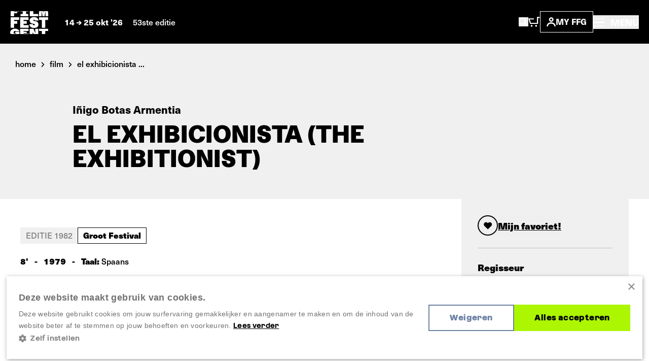

--- FILE ---
content_type: text/html; charset=UTF-8
request_url: https://www.filmfestival.be/nl/film/el-exhibicionista-the-exhibitionist
body_size: 12192
content:


            







    <!doctype html>
    <html lang="nl" data-site="ffg" data-site-id="1">
    <head>
        <meta charset="utf-8">
        <meta http-equiv="x-ua-compatible" content="ie=edge">
        <meta name="viewport" content="width=device-width, initial-scale=1, shrink-to-fit=no">

                            <link rel="preconnect" href="https://filmfest.imgix.net" crossorigin>
        
        <link rel="preconnect" href="https://www.google.com">
        <link rel="preconnect" href="https://www.gstatic.com" crossorigin>

        
    <link rel="icon" type="image/png" href="/favicons/ffg/favicon-96x96.png" sizes="96x96"/>
    <link rel="icon" type="image/svg+xml" href="/favicons/ffg/favicon.svg"/>
    <link rel="shortcut icon" href="/favicons/ffg/favicon.ico"/>
    <link rel="apple-touch-icon" sizes="180x180" href="/favicons/ffg/apple-touch-icon.png"/>
    <meta name="apple-mobile-web-app-title" content="FFG"/>
    <link rel="manifest" href="/favicons/ffg/site.webmanifest"/>

        <script>sessionStorage.fontsLoaded && document.documentElement.classList.add('fonts-loaded');</script>

                    <style>
                :root {
                                            --primary-theme-color: #abf600;
                        --primary-theme-color-text: #000000;
                        --secondary-theme-color: #6d82a4;
                        --secondary-theme-color-text: #ffffff;
                                    }
            </style>
        

                <link rel="stylesheet" href="https://use.typekit.net/get1obi.css">
                        <style>[x-cloak] {display: none !important;}</style>
        <script type="module">!function(){const e=document.createElement("link").relList;if(!(e&&e.supports&&e.supports("modulepreload"))){for(const e of document.querySelectorAll('link[rel="modulepreload"]'))r(e);new MutationObserver((e=>{for(const o of e)if("childList"===o.type)for(const e of o.addedNodes)if("LINK"===e.tagName&&"modulepreload"===e.rel)r(e);else if(e.querySelectorAll)for(const o of e.querySelectorAll("link[rel=modulepreload]"))r(o)})).observe(document,{childList:!0,subtree:!0})}function r(e){if(e.ep)return;e.ep=!0;const r=function(e){const r={};return e.integrity&&(r.integrity=e.integrity),e.referrerpolicy&&(r.referrerPolicy=e.referrerpolicy),"use-credentials"===e.crossorigin?r.credentials="include":"anonymous"===e.crossorigin?r.credentials="omit":r.credentials="same-origin",r}(e);fetch(e.href,r)}}();</script>
<script type="module" src="/dist/head._COonDzv.js" crossorigin onload="e=new CustomEvent(&#039;vite-script-loaded&#039;, {detail:{path: &#039;resources/js/head.js&#039;}});document.dispatchEvent(e);"></script>
<link href="/dist/_commonjsHelpers.BosuxZz1.js" rel="modulepreload" crossorigin>
        <script type="module" src="/dist/app.DcDY3dCN.js" crossorigin onload="e=new CustomEvent(&#039;vite-script-loaded&#039;, {detail:{path: &#039;resources/js/app.js&#039;}});document.dispatchEvent(e);"></script>
<link href="/dist/notyf.es.ZvlfbKa9.js" rel="modulepreload" crossorigin>
<link href="/dist/_commonjsHelpers.BosuxZz1.js" rel="modulepreload" crossorigin>
<link href="/dist/micromodal.es.pqi34bRi.js" rel="modulepreload" crossorigin>
<link href="/dist/axios.Cm0UX6qg.js" rel="modulepreload" crossorigin>
<link href="/dist/ladda.DTWRbBGq.js" rel="modulepreload" crossorigin>
<link href="/dist/lottie.CNh3oH12.js" rel="modulepreload" crossorigin>
<link href="/dist/app.C2smIZht.css" rel="stylesheet">

        
                            <title>El exhibicionista (The Exhibitionist) | Film Fest Gent</title>
<script>dataLayer = [];
(function(w,d,s,l,i){w[l]=w[l]||[];w[l].push({'gtm.start':
new Date().getTime(),event:'gtm.js'});var f=d.getElementsByTagName(s)[0],
j=d.createElement(s),dl=l!='dataLayer'?'&l='+l:'';j.async=true;j.src=
'https://www.googletagmanager.com/gtm.js?id='+i+dl;f.parentNode.insertBefore(j,f);
})(window,document,'script','dataLayer','GTM-WH52XHP');
</script>
<script>!function(f,b,e,v,n,t,s){if(f.fbq)return;n=f.fbq=function(){n.callMethod?
n.callMethod.apply(n,arguments):n.queue.push(arguments)};if(!f._fbq)f._fbq=n;
n.push=n;n.loaded=!0;n.version='2.0';n.queue=[];t=b.createElement(e);t.async=!0;
t.src=v;s=b.getElementsByTagName(e)[0];s.parentNode.insertBefore(t,s)}(window,
document,'script','https://connect.facebook.net/en_US/fbevents.js');
fbq('init', '1506694229645443');
fbq('track', 'PageView');
</script><meta name="keywords" content="El exhibicionista (The Exhibitionist)">
<meta name="description" content="Elk jaar in oktober programmeert het festival meer dan 100 langspeelfilms en kortfilms in avant-première, van pure cinefiele parels tot de bredere publieksfilm.">
<meta name="referrer" content="no-referrer-when-downgrade">
<meta name="robots" content="all">
<meta content="FilmFestGent" property="fb:profile_id">
<meta content="1280725012745838" property="fb:app_id">
<meta content="nl_NL" property="og:locale">
<meta content="en_EN" property="og:locale:alternate">
<meta content="Film Fest Gent" property="og:site_name">
<meta content="website" property="og:type">
<meta content="https://www.filmfestival.be/nl/film/el-exhibicionista-the-exhibitionist" property="og:url">
<meta content="El exhibicionista (The Exhibitionist)" property="og:title">
<meta content="Elk jaar in oktober programmeert het festival meer dan 100 langspeelfilms en kortfilms in avant-première, van pure cinefiele parels tot de bredere publieksfilm." property="og:description">
<meta content="https://www.filmfestival.be/volumes/general/_1200x630_crop_center-center_82_none/og-ffg-nl-20250407-122738.png?v=1748243211" property="og:image">
<meta content="1200" property="og:image:width">
<meta content="630" property="og:image:height">
<meta content="https://www.youtube.com/channel/UCmk7MP4NpebNMEAFLFDmdHQ" property="og:see_also">
<meta content="https://open.spotify.com/user/filmfestgent" property="og:see_also">
<meta content="https://letterboxd.com/filmfestgent/" property="og:see_also">
<meta content="https://www.facebook.com/FilmFestGent" property="og:see_also">
<meta content="https://www.instagram.com/filmfestgent/" property="og:see_also">
<meta name="twitter:card" content="summary">
<meta name="twitter:site" content="@FilmfestGent">
<meta name="twitter:creator" content="@FilmfestGent">
<meta name="twitter:title" content="El exhibicionista (The Exhibitionist)">
<meta name="twitter:description" content="Elk jaar in oktober programmeert het festival meer dan 100 langspeelfilms en kortfilms in avant-première, van pure cinefiele parels tot de bredere publieksfilm.">
<meta name="twitter:image" content="https://www.filmfestival.be/volumes/general/_800x800_crop_center-center_82_none/og-ffg-nl-20250407-122738.png?v=1748243304">
<meta name="twitter:image:width" content="800">
<meta name="twitter:image:height" content="800">
<link href="https://www.filmfestival.be/nl/film/el-exhibicionista-the-exhibitionist" rel="canonical">
<link href="https://www.filmfestival.be/nl" rel="home">
<link href="https://www.filmfestival.be/en/film/el-exhibicionista-the-exhibitionist" rel="alternate" hreflang="en">
<link href="https://www.filmfestival.be/nl/film/el-exhibicionista-the-exhibitionist" rel="alternate" hreflang="x-default">
<link href="https://www.filmfestival.be/nl/film/el-exhibicionista-the-exhibitionist" rel="alternate" hreflang="nl"></head>
                        <body class="entry-type--movies"><noscript><iframe src="https://www.googletagmanager.com/ns.html?id=GTM-WH52XHP"
height="0" width="0" style="display:none;visibility:hidden"></iframe></noscript>
<noscript><img height="1" width="1" style="display:none"
src="https://www.facebook.com/tr?id=1506694229645443&ev=PageView&noscript=1" /></noscript>


            <div class="container-limit">
        


<header x-data="{ menuOpen:false }"
    @keydown.escape="menuOpen = false, window.toggleScrollLock('#mobile-nav', menuOpen );"
>
    <div class="flex justify-between items-center shadow-sm bg-black text-white p-4 md:p-5">
        <div class="flex items-center">
            


            
<a href="https://www.filmfestival.be/nl/" class="text-white mr-4 md:mr-8 ">
                        <div class="relative">
                    
                            
    <svg  width="75" height="46" role="img" aria-label="logo-header-ffg">
                <use xlink:href="https://www.filmfestival.be/dist/symbol-sprite.CTvrIcrF.svg#logo-header-ffg"/>
    </svg>

                <div id="logo-wrapper" class="absolute top-0 z-10 w-[82px] h-auto -ml-[3px] -mt-[4px] bg-black">
                    <div id="logo-animation"></div>
                </div>
            </div>
            </a>
            <div class="text-sm leading-6 font-bold hidden md:inline">
                                    14
                        
                                        
    <svg  width="10" height="8" class="inline-block" role="img" aria-label="arrow-with-tail">
                <use xlink:href="https://www.filmfestival.be/dist/symbol-sprite.CTvrIcrF.svg#arrow-with-tail"/>
    </svg>

                    25 okt &#039;26
                                                    <span class="ml-4 font-medium text-white hidden lg:inline">53ste editie</span>
                            </div>
        </div>
        <div class="flex items-center flex-wrap gap-6 md:gap-10">
            <div class="flex items-center gap-4 sm:gap-6">
                <button
                    class="inline-block md:hidden focus:outline-none"
                    aria-controls="search-overlay"
                    data-micromodal-trigger="search-overlay"
                    @click="menuOpen = false"
                >    
                                        
    <svg  width="19" height="20" class="text-white" role="img" aria-label="search">
                <use xlink:href="https://www.filmfestival.be/dist/symbol-sprite.CTvrIcrF.svg#search"/>
    </svg>
</button>
                <a href="/nl/basket" class="inline-block md:hidden relative TmBasket">
                        
                            
    <svg  width="23.15" height="20" role="img" aria-label="cart">
                <use xlink:href="https://www.filmfestival.be/dist/symbol-sprite.CTvrIcrF.svg#cart"/>
    </svg>

                </a>
                <button
                    class="hidden md:inline-block focus:outline-none"
                    aria-controls="search-overlay"
                    data-micromodal-trigger="search-overlay"
                    @click="menuOpen = false"
                >    
                            
    <svg  width="19" height="18" role="img" aria-label="search">
                <use xlink:href="https://www.filmfestival.be/dist/symbol-sprite.CTvrIcrF.svg#search"/>
    </svg>
</button>
                <a href="/nl/basket" class="hidden md:inline-block relative TmBasket">
                        
                            
    <svg  width="23.15" height="20" role="img" aria-label="cart">
                <use xlink:href="https://www.filmfestival.be/dist/symbol-sprite.CTvrIcrF.svg#cart"/>
    </svg>

                </a>
            </div>
            <div class="flex items-center gap-3">
                <div class="relative" data-account-navigation-item>
                    <a href="https://www.filmfestival.be/nl/account" class="border border-white px-3 py-1.5 uppercase font-bold text-sm flex items-center gap-1.5 md:gap-2.5 xl:gap-3.5 relative cursor-pointer data-account-navigation-item">
                            
                                        
    <svg  width="18" height="18" class="hidden xs:inline-block" role="img" aria-label="account">
                <use xlink:href="https://www.filmfestival.be/dist/symbol-sprite.CTvrIcrF.svg#account"/>
    </svg>

                        My ffg
                        <span data-user-logged-in-dot class="w-2 h-2 rounded-full bg-[#3CFF50] hidden"></span>
                    </a>
                    <div class="navigation-flyout__wrapper">
                        <div class="navigation-flyout p-3">
                            <div class="flex items-center">
                                <div class="font-bold whitespace-nowrap">Nieuw hier?</div>
                                
    <a href="https://www.filmfestival.be/nl/account/register"
        
        class="text-link inline-flex items-center whitespace-nowrap font-bold ml-1 text-white"
    >
        Registreer nu
            </a>
                            </div>
                            <div class="mt-2">
                                

    
    <a href="https://www.filmfestival.be/nl/account/login"
        
        class="button w-full"
    >
        <div class="button__text">                        Inloggen
    </div>
        <div class="button__copy">                        Inloggen
    </div>
    </a>
                            </div>
                        </div>
                    </div>
                </div>
                

            </div>
            <button
                class="text-sm md:text-base font-medium focus:outline-none"
                aria-controls="mobile-nav"
                :aria-expanded="menuOpen"
                @click="menuOpen = !menuOpen, window.toggleScrollLock('#mobile-nav', menuOpen );"
            >
                <div class="font-bold">
                        
                                        
    <svg  width="22" height="16" class="text-white inline-block -mt-1 md:mr-2" role="img" aria-label="hamburger">
                <use xlink:href="https://www.filmfestival.be/dist/symbol-sprite.CTvrIcrF.svg#hamburger"/>
    </svg>

                    <span class="hidden md:inline-block">
                        MENU
                    </span>
                </div>
            </button>
        </div>
    </div>
    <div
        id="search-overlay"
        aria-hidden="true"
        class="fixed top-0 left-0 w-screen h-screenh bg-black z-20 modal">
        




        


<div class="search-overlay container h-full pt-24 pb-16 md:pt-0 md:pb-0 md:flex md:items-center md:justify-center text-white overflow-y-auto">
    <div class="row md:w-full">
        <div class="col lg:ml-1/12 2xl:ml-3/12 lg:w-10/12 2xl:w-6/12">
            <button
                data-micromodal-close
                class="absolute top-0 right-0 z-10 mt-8 mr-8 focus:outline-none"
            >    
                                        
    <svg  width="14" height="14" class="pointer-events-none" role="img" aria-label="close">
                <use xlink:href="https://www.filmfestival.be/dist/symbol-sprite.CTvrIcrF.svg#close"/>
    </svg>
</button>
            <h2 class="px-3 xs:px-4 md:px-6 t-beta lg:text-4xl  mb-6 lg:mb-10">Waar ben je naar op zoek?</h2>

            <div x-data="{
                    searchUrl: 'https://www.filmfestival.be/nl/full-program',
                    data: '[{&quot;url&quot;:&quot;https:\/\/www.filmfestival.be\/nl\/full-program&quot;,&quot;title&quot;:&quot;Programma 2025&quot;,&quot;placeholder&quot;:&quot;Doorzoek het programma&quot;,&quot;show&quot;:true},{&quot;url&quot;:&quot;\/nl\/archief\/programma&quot;,&quot;title&quot;:&quot;Films&quot;,&quot;placeholder&quot;:&quot;Zoek een filmtitel, regisseur, acteur, ...&quot;,&quot;show&quot;:true},{&quot;url&quot;:&quot;https:\/\/www.filmfestival.be\/nl\/zoeken&quot;,&quot;title&quot;:&quot;Andere inhoud&quot;,&quot;placeholder&quot;:&quot;Zoek andere inhoud&quot;,&quot;show&quot;:true}]',
                    showSpinner: false,
                    getPlaceholder() {
                        const data = JSON.parse(this.data);
                        return data.find((item) => item.url === this.searchUrl).placeholder;
                    }
                }"
            >
                <div class="flex items-center">
                                            <label class="w-full md:w-auto flex form-radio mt-3 md:mt-0 border-r border-r-gray-700 last:border-none px-3 xs:px-4 md:px-6 py-2 md:py-3" :class="searchUrl === 'https://www.filmfestival.be/nl/full-program' ? 'bg-theme-secondary text-theme-secondary-text' : 'bg-gray-900 text-white'">
                            <input class="form-radio__input"
                                   value="https://www.filmfestival.be/nl/full-program"
                                   type="radio"
                                   x-model="searchUrl"
                            >
                            <div class="w-[95%] md:w-auto text-sm md:text-base font-bold whitespace-nowrap md:whitespace-normal" :class="searchUrl === 'https://www.filmfestival.be/nl/full-program' ? 'overflow-visible' : 'text-ellipsis overflow-hidden md:overflow-visible'">Programma 2025</div>
                        </label>
                                            <label class="w-full md:w-auto flex form-radio mt-3 md:mt-0 border-r border-r-gray-700 last:border-none px-3 xs:px-4 md:px-6 py-2 md:py-3" :class="searchUrl === '/nl/archief/programma' ? 'bg-theme-secondary text-theme-secondary-text' : 'bg-gray-900 text-white'">
                            <input class="form-radio__input"
                                   value="/nl/archief/programma"
                                   type="radio"
                                   x-model="searchUrl"
                            >
                            <div class="w-[95%] md:w-auto text-sm md:text-base font-bold whitespace-nowrap md:whitespace-normal" :class="searchUrl === '/nl/archief/programma' ? 'overflow-visible' : 'text-ellipsis overflow-hidden md:overflow-visible'">Films</div>
                        </label>
                                            <label class="w-full md:w-auto flex form-radio mt-3 md:mt-0 border-r border-r-gray-700 last:border-none px-3 xs:px-4 md:px-6 py-2 md:py-3" :class="searchUrl === 'https://www.filmfestival.be/nl/zoeken' ? 'bg-theme-secondary text-theme-secondary-text' : 'bg-gray-900 text-white'">
                            <input class="form-radio__input"
                                   value="https://www.filmfestival.be/nl/zoeken"
                                   type="radio"
                                   x-model="searchUrl"
                            >
                            <div class="w-[95%] md:w-auto text-sm md:text-base font-bold whitespace-nowrap md:whitespace-normal" :class="searchUrl === 'https://www.filmfestival.be/nl/zoeken' ? 'overflow-visible' : 'text-ellipsis overflow-hidden md:overflow-visible'">Andere inhoud</div>
                        </label>
                                    </div>
                <form :action="searchUrl" @submit="showSpinner = !showSpinner"  class="searchform px-3 xs:px-4 py-4 md:px-6 md:py-8 bg-theme-secondary">
                    <div class="flex flex-wrap items-center sm:h-[54px]">
                        <input
                            x-ref="searchInput"
                            type="search"
                            class="w-full sm:h-full sm:w-auto flex-grow font-medium bg-black sm:mr-2 p-3 focus:outline-none"
                            name="query"
                            :placeholder="getPlaceholder()"
                            value=""
                        >
                        <button type="submit" class="button w-full sm:h-full sm:w-auto mt-2 md:mt-0 sm:mt-0">
                            <div class="button__text">
                                <svg x-show="showSpinner" class="spinner mr-2" viewbox="0 0 50 50">
                                    <circle class="path" cx="25" cy="25" r="20" fill="none" stroke-width="5"></circle>
                                </svg>
                                Zoeken
                            </div>
                            <div class="button__copy">
                                <svg x-show="showSpinner" class="spinner mr-2" viewbox="0 0 50 50">
                                    <circle class="path" cx="25" cy="25" r="20" fill="none" stroke-width="5"></circle>
                                </svg>
                                Zoeken
                            </div>
                        </button>
                    </div>
                </form>
            </div>
                            <div class="mt-12 md:mt-10 px-3 xs:px-4 md:px-6">
                    <h3 class="text-lg font-bold pb-8 border-b border-b-gray-700">Meest gezochte pagina&#039;s</h3>
                    <div class="flex flex-col lg:flex-row lg:-mx-10">
                                                    <div class="w-full lg:w-1/2 lg:px-10 border-b lg:border-r lg:border-b-0 border-gray-700 last:border-none pb-6 lg:pb-0 last:pb-0 px-0">
                                                                    <a class="pt-6 font-bold flex items-center" href="https://www.filmfestival.be/nl/praktisch/tickets">
                                        <span class="mr-3">Tickets &amp; rittenkaart</span>
                                            
                                        
    <svg  width="12" height="15" class="text-white -rotate-90" role="img" aria-label="arrow">
                <use xlink:href="https://www.filmfestival.be/dist/symbol-sprite.CTvrIcrF.svg#arrow"/>
    </svg>

                                    </a>
                                                                    <a class="pt-6 font-bold flex items-center" href="https://www.filmfestival.be/nl/nieuws">
                                        <span class="mr-3">Nieuws</span>
                                            
                                        
    <svg  width="12" height="15" class="text-white -rotate-90" role="img" aria-label="arrow">
                <use xlink:href="https://www.filmfestival.be/dist/symbol-sprite.CTvrIcrF.svg#arrow"/>
    </svg>

                                    </a>
                                                            </div>
                                                    <div class="w-full lg:w-1/2 lg:px-10 border-b lg:border-r lg:border-b-0 border-gray-700 last:border-none pb-6 lg:pb-0 last:pb-0 px-0">
                                                                    <a class="pt-6 font-bold flex items-center" href="https://www.filmfestival.be/nl/full-program">
                                        <span class="mr-3">Programma</span>
                                            
                                        
    <svg  width="12" height="15" class="text-white -rotate-90" role="img" aria-label="arrow">
                <use xlink:href="https://www.filmfestival.be/dist/symbol-sprite.CTvrIcrF.svg#arrow"/>
    </svg>

                                    </a>
                                                                    <a class="pt-6 font-bold flex items-center" href="https://www.filmfestival.be/nl/archief">
                                        <span class="mr-3">Archief</span>
                                            
                                        
    <svg  width="12" height="15" class="text-white -rotate-90" role="img" aria-label="arrow">
                <use xlink:href="https://www.filmfestival.be/dist/symbol-sprite.CTvrIcrF.svg#arrow"/>
    </svg>

                                    </a>
                                                            </div>
                                            </div>
                </div>
                    </div>
    </div>
</div>
    </div>
    <div
        id="mobile-nav"
        x-cloak
        aria-hidden="true"
        class="mmmenu_wrapper inset-x-0 top-0 bottom-0 bg-black overflow-auto z-20"
        :class="{ 'hidden' : !menuOpen, 'fixed block is-open' : menuOpen }"
    >
        




<div class="flex flex-col lg:flex-row justify-between relative gap-11 lg:gap-0 min-h-screen"
    style="--primary-theme-color: #abf600; --primary-theme-color-text: #000000; --secondary-theme-color: #6d82a4; --secondary-theme-color-text: #ffffff;"
>
    <div class="hidden lg:block basis-full xl:max-w-5/12 gap-4 items-center bg-theme-primary px-8 md:px-12 overflow-hidden h-screen content-center campaign">
        <div class="flex flex-col w-full gap-[1vh] font-azeret font-bold text-theme-secondary text-base">
                            <div class="w-full max-w-[47vh] mx-auto flex">
                                                
                                        
    <svg  width="523" height="20" class="w-full h-auto" role="img" aria-label="ffg-campaign-top-nl">
                <use xlink:href="https://www.filmfestival.be/dist/symbol-sprite.CTvrIcrF.svg#ffg-campaign-top-nl"/>
    </svg>

                                    </div>
                <video class="lazy w-full mx-auto h-auto max-h-[46vh] max-w-[47vh] mt-1" autoplay muted loop preload="metadata" poster="/assets/mov/ffg-preloader.jpg">
                    <source data-src="/assets/mov/logo-ffg.mp4" type="video/mp4">
                    Your browser does not support the video tag.
                </video>
                <div class="w-full max-w-[47vh] mx-auto flex mt-1">
                                                
                                        
    <svg  width="524" height="20" class="w-full h-auto" role="img" aria-label="ffg-campaign-bottom-nl">
                <use xlink:href="https://www.filmfestival.be/dist/symbol-sprite.CTvrIcrF.svg#ffg-campaign-bottom-nl"/>
    </svg>

                                    </div>
                                    <video class="lazy w-full mx-auto h-auto max-h-[46vh] max-w-[47vh] mt-2" autoplay muted loop preload="metadata" poster="/assets/mov/pattern-ffg-preloader.jpg">
                        <source data-src="/assets/mov/pattern-ffg.mp4" type="video/mp4">
                        Your browser does not support the video tag.
                    </video>
                                                    </div>
    </div>
    <div class="flex flex-col basis-full px-4 pt-4 lg:p-17 2xl:p-24 sidebar items-between justify-between gap-16 lg:gap-11 lg:h-screen overflow-auto">
        <div>
            <div class="hidden lg:flex items-center gap-6">
                <a href="/account" class="border border-white px-3 py-1.5 uppercase font-bold text-sm flex items-center gap-2.5 relative text-white" data-account-navigation-item>
                        
                            
    <svg  width="18" height="18" role="img" aria-label="account">
                <use xlink:href="https://www.filmfestival.be/dist/symbol-sprite.CTvrIcrF.svg#account"/>
    </svg>

                    My ffg
                </a>
                                    

<ul class="flex flex-wrap md:justify-end gap-y-2 gap-x-4 ">                                                                                                                                        <li class="">
            <a href="https://www.filmfestival.be/nl/film/el-exhibicionista-the-exhibitionist" class="font-bold text-theme-secondary">
                Nederlands
            </a>
        </li>
                                                                                                                                            <li class="">
            <a href="https://www.filmfestival.be/en/film/el-exhibicionista-the-exhibitionist" class="font-bold text-white">
                English
            </a>
        </li>
    </ul>
                            </div>
            <div class="flex justify-between items-center pr-2">
                


            
<a href="https://www.filmfestival.be/nl/" class="text-white mr-4 md:mr-8 lg:hidden">
                        <div class="relative">
                    
                            
    <svg  width="75" height="46" role="img" aria-label="logo-header-ffg">
                <use xlink:href="https://www.filmfestival.be/dist/symbol-sprite.CTvrIcrF.svg#logo-header-ffg"/>
    </svg>

                <div id="logo-wrapper" class="absolute top-0 z-10 w-[82px] h-auto -ml-[3px] -mt-[4px] bg-black">
                    <div id="logo-animation"></div>
                </div>
            </div>
            </a>
                <div class="flex items-center gap-6">
                    

                    <button
                        class="text-white text-base font-bold focus:outline-none lg:absolute lg:right-7.5 lg:top-7.5 z-10"
                        aria-controls="mobile-nav"
                        :aria-expanded="menuOpen"
                        @click="menuOpen = !menuOpen, window.toggleScrollLock('#mobile-nav', menuOpen );"
                    >
                            
                                        
    <svg  width="18" height="18" class="inline-block text-white" role="img" aria-label="close">
                <use xlink:href="https://www.filmfestival.be/dist/symbol-sprite.CTvrIcrF.svg#close"/>
    </svg>

                    </button>
                </div>
            </div>
            

<div class="mmmenu mt-18 lg:mt-11 mx-0 sm:mx-4 lg:mx-0 overflow-hidden">
    <ul class="mmmenu__root w-full">
        <li class="mmmenu__item">
            <a href="https://www.filmfestival.be/nl/" class="md:px-0 text-gray-175 hover:text-theme-secondary inline-block transition-colors text-2xl sm:text-3xl lg:text-5xl leading-9 lg:leading-11 uppercase font-bold font-azeret hover:text-theme-secondary">
                Home
            </a>
        </li>
                    <li class="mmmenu__item">
                                    <a class="inline-block transition-colors text-2xl sm:text-3xl lg:text-5xl leading-9 lg:leading-11 uppercase font-bold font-azeret hover:text-theme-secondary text-gray-175" href="https://www.filmfestival.be/nl/nieuws">Nieuws</a>
                            </li>
                    <li class="mmmenu__item">
                                    <a class="mmmenu__link--parent md:px-0 inline-block transition-colors text-2xl sm:text-3xl lg:text-5xl leading-9 lg:leading-11 uppercase font-bold font-azeret hover:text-theme-secondary text-gray-175" href="#https://www.filmfestival.be/nl/festival">
                        Festival
                            
                                        
    <svg  class="inline-block flex-shrink-0 ml-1" width="10" height="15" role="img" aria-label="arrow-nav">
                <use xlink:href="https://www.filmfestival.be/dist/symbol-sprite.CTvrIcrF.svg#arrow-nav"/>
    </svg>

                    </a>
                    <ul class="mmmenu__sub">
                        <li class="mmmenu__item">
                            <button type="button"
                                    class="mmmenu__back-link text-gray-150 uppercase inline-flex items-center px-4 py-2 font-bold bg-gray-900">
                                    
                                        
    <svg  class="inline-block flex-shrink-0 transform rotate-180 mr-2 text-gray-150 w-[8px] lg:w-[10px] h-auto" width="10" height="8.33" role="img" aria-label="arrow-with-tail">
                <use xlink:href="https://www.filmfestival.be/dist/symbol-sprite.CTvrIcrF.svg#arrow-with-tail"/>
    </svg>
 Terug
                            </button>
                        </li>
                        <li class="mmmenu__item mt-4">
                            <h2 class="inline-block transition-colors text-2xl sm:text-3xl lg:text-5xl leading-9 lg:leading-11 uppercase font-bold font-azeret hover:text-theme-secondary text-gray-175">
                                <a href="https://www.filmfestival.be/nl/festival">Festival</a>
                            </h2>
                        </li>
                                                    <li class="mmmenu__item text-gray-150 mt-4 pt-4 border-t border-gray-700">
                                                                    <a class="text-2xl lg:text-3xl font-bold hover:text-theme-secondary text-gray-175 transition-colors" href="https://www.filmfestival.be/nl/full-program">Programma</a>
                                                            </li>
                                                    <li class="mmmenu__item text-gray-150 mt-2 lg:mt-3.5">
                                                                    <a class="text-2xl lg:text-3xl font-bold hover:text-theme-secondary text-gray-175 transition-colors" href="https://www.filmfestival.be/nl/secties-tags">Secties &amp; Tags</a>
                                                            </li>
                                                    <li class="mmmenu__item text-gray-150 mt-2 lg:mt-3.5">
                                                                    <a class="text-2xl lg:text-3xl font-bold hover:text-theme-secondary text-gray-175 transition-colors" href="https://www.filmfestival.be/nl/festival/awards">Awards</a>
                                                            </li>
                                                    <li class="mmmenu__item text-gray-150 mt-2 lg:mt-3.5">
                                                                    <a class="text-2xl lg:text-3xl font-bold hover:text-theme-secondary text-gray-175 transition-colors" href="https://www.filmfestival.be/nl/festival/talks">Talks</a>
                                                            </li>
                                                    <li class="mmmenu__item text-gray-150 mt-2 lg:mt-3.5">
                                                                    <a class="text-2xl lg:text-3xl font-bold hover:text-theme-secondary text-gray-175 transition-colors" href="https://www.filmfestival.be/nl/festival/educatie-film-fest-gent">Educatie</a>
                                                            </li>
                                                    <li class="mmmenu__item text-gray-150 mt-2 lg:mt-3.5">
                                                                    <a class="text-2xl lg:text-3xl font-bold hover:text-theme-secondary text-gray-175 transition-colors" href="https://www.filmfestival.be/nl/festival/muziek">Filmmuziek</a>
                                                            </li>
                                                    <li class="mmmenu__item text-gray-150 mt-2 lg:mt-3.5">
                                                                    <a class="text-2xl lg:text-3xl font-bold hover:text-theme-secondary text-gray-175 transition-colors" href="https://www.filmfestival.be/nl/festival/ffg2025-in-beeld">FFG2025 - In beeld</a>
                                                            </li>
                                            </ul>
                            </li>
                    <li class="mmmenu__item">
                                    <a class="mmmenu__link--parent md:px-0 inline-block transition-colors text-2xl sm:text-3xl lg:text-5xl leading-9 lg:leading-11 uppercase font-bold font-azeret hover:text-theme-secondary text-gray-175" href="#https://www.filmfestival.be/nl/ffg-door-het-jaar">
                        FFG door het jaar
                            
                                        
    <svg  class="inline-block flex-shrink-0 ml-1" width="10" height="15" role="img" aria-label="arrow-nav">
                <use xlink:href="https://www.filmfestival.be/dist/symbol-sprite.CTvrIcrF.svg#arrow-nav"/>
    </svg>

                    </a>
                    <ul class="mmmenu__sub">
                        <li class="mmmenu__item">
                            <button type="button"
                                    class="mmmenu__back-link text-gray-150 uppercase inline-flex items-center px-4 py-2 font-bold bg-gray-900">
                                    
                                        
    <svg  class="inline-block flex-shrink-0 transform rotate-180 mr-2 text-gray-150 w-[8px] lg:w-[10px] h-auto" width="10" height="8.33" role="img" aria-label="arrow-with-tail">
                <use xlink:href="https://www.filmfestival.be/dist/symbol-sprite.CTvrIcrF.svg#arrow-with-tail"/>
    </svg>
 Terug
                            </button>
                        </li>
                        <li class="mmmenu__item mt-4">
                            <h2 class="inline-block transition-colors text-2xl sm:text-3xl lg:text-5xl leading-9 lg:leading-11 uppercase font-bold font-azeret hover:text-theme-secondary text-gray-175">
                                <a href="https://www.filmfestival.be/nl/ffg-door-het-jaar">FFG door het jaar</a>
                            </h2>
                        </li>
                                                    <li class="mmmenu__item text-gray-150 mt-4 pt-4 border-t border-gray-700">
                                                                    <a class="text-2xl lg:text-3xl font-bold hover:text-theme-secondary text-gray-175 transition-colors" href="https://www.filmfestival.be/nl/ffg-door-het-jaar/film-fest-gent-on-tour">Film Fest Gent On Tour</a>
                                                            </li>
                                                    <li class="mmmenu__item text-gray-150 mt-2 lg:mt-3.5">
                                                                    <a class="text-2xl lg:text-3xl font-bold hover:text-theme-secondary text-gray-175 transition-colors" href="https://www.filmfestival.be/nl/ffg-door-het-jaar/wide-angle">Wide Angle</a>
                                                            </li>
                                                    <li class="mmmenu__item text-gray-150 mt-2 lg:mt-3.5">
                                                                    <a class="text-2xl lg:text-3xl font-bold hover:text-theme-secondary text-gray-175 transition-colors" href="https://www.filmfestival.be/nl/ffg-door-het-jaar/ffg-offroad">FFG Offroad</a>
                                                            </li>
                                                    <li class="mmmenu__item text-gray-150 mt-2 lg:mt-3.5">
                                                                    <a class="text-2xl lg:text-3xl font-bold hover:text-theme-secondary text-gray-175 transition-colors" href="https://www.filmfestival.be/nl/ffg-door-het-jaar/film-fest-gent-talkies">Film Fest Gent Talkies</a>
                                                            </li>
                                                    <li class="mmmenu__item text-gray-150 mt-2 lg:mt-3.5">
                                                                    <a class="text-2xl lg:text-3xl font-bold hover:text-theme-secondary text-gray-175 transition-colors" href="https://www.filmfestival.be/nl/ffg-door-het-jaar/ffg-sessions">FFG Sessions</a>
                                                            </li>
                                            </ul>
                            </li>
                    <li class="mmmenu__item">
                                    <a class="mmmenu__link--parent md:px-0 inline-block transition-colors text-2xl sm:text-3xl lg:text-5xl leading-9 lg:leading-11 uppercase font-bold font-azeret hover:text-theme-secondary text-gray-175" href="#https://www.filmfestival.be/nl/over-ffg">
                        Over FFG
                            
                                        
    <svg  class="inline-block flex-shrink-0 ml-1" width="10" height="15" role="img" aria-label="arrow-nav">
                <use xlink:href="https://www.filmfestival.be/dist/symbol-sprite.CTvrIcrF.svg#arrow-nav"/>
    </svg>

                    </a>
                    <ul class="mmmenu__sub">
                        <li class="mmmenu__item">
                            <button type="button"
                                    class="mmmenu__back-link text-gray-150 uppercase inline-flex items-center px-4 py-2 font-bold bg-gray-900">
                                    
                                        
    <svg  class="inline-block flex-shrink-0 transform rotate-180 mr-2 text-gray-150 w-[8px] lg:w-[10px] h-auto" width="10" height="8.33" role="img" aria-label="arrow-with-tail">
                <use xlink:href="https://www.filmfestival.be/dist/symbol-sprite.CTvrIcrF.svg#arrow-with-tail"/>
    </svg>
 Terug
                            </button>
                        </li>
                        <li class="mmmenu__item mt-4">
                            <h2 class="inline-block transition-colors text-2xl sm:text-3xl lg:text-5xl leading-9 lg:leading-11 uppercase font-bold font-azeret hover:text-theme-secondary text-gray-175">
                                <a href="https://www.filmfestival.be/nl/over-ffg">Over FFG</a>
                            </h2>
                        </li>
                                                    <li class="mmmenu__item text-gray-150 mt-4 pt-4 border-t border-gray-700">
                                                                    <a class="text-2xl lg:text-3xl font-bold hover:text-theme-secondary text-gray-175 transition-colors" href="https://www.filmfestival.be/nl/over-ffg/missie-visie">Onze missie &amp; visie</a>
                                                            </li>
                                                    <li class="mmmenu__item text-gray-150 mt-2 lg:mt-3.5">
                                                                    <a class="text-2xl lg:text-3xl font-bold hover:text-theme-secondary text-gray-175 transition-colors" href="https://www.filmfestival.be/nl/over-ffg/ons-verhaal">Ons verhaal</a>
                                                            </li>
                                                    <li class="mmmenu__item text-gray-150 mt-2 lg:mt-3.5">
                                                                    <a class="text-2xl lg:text-3xl font-bold hover:text-theme-secondary text-gray-175 transition-colors" href="https://www.filmfestival.be/nl/over-ffg/contact">Contact</a>
                                                            </li>
                                                    <li class="mmmenu__item text-gray-150 mt-2 lg:mt-3.5">
                                                                    <a class="text-2xl lg:text-3xl font-bold hover:text-theme-secondary text-gray-175 transition-colors" href="https://www.filmfestival.be/nl/festival/programmateam-film">Programmateam - Film</a>
                                                            </li>
                                            </ul>
                            </li>
            </ul>
</div>
            <ul class="mt-6 lg:mt-12 px-0 sm:px-4 lg:px-0">                    <li class="">
                        <a href="https://www.filmfestival.be/nl/over-ffg/vrijwilligers-en-jobs" class="text-lg font-bold text-white hover:text-theme-secondary-text transition-colors "
                        >Jobs, stages &amp; vrijwilligerswerk</a>
                    </li>
                                    <li class="mt-2">
                        <a href="https://www.filmfestival.be/nl/partners" class="text-lg font-bold text-white hover:text-theme-secondary-text transition-colors "
                        >Partners &amp; B2B</a>
                    </li>
                                    <li class="mt-2">
                        <a href="https://www.filmfestival.be/nl/pers-filmprofessionals" class="text-lg font-bold text-white hover:text-theme-secondary-text transition-colors "
                        >Press &amp; Industry</a>
                    </li>
                                    <li class="mt-2">
                        <a href="https://shop.filmfestival.be/" class="text-lg font-bold text-white hover:text-theme-secondary-text transition-colors "
                        >Webshop</a>
                    </li>
                                    <li class="mt-2">
                        <a href="/nl/account" class="text-lg font-bold text-white hover:text-theme-secondary-text transition-colors "
                        >MyFFG</a>
                    </li>
                </ul>
        </div>
        <div class="flex lg:justify-between items-center content-end gap-9 lg:gap-24">
            


        
<a href="https://www.worldsoundtrackawards.com" class="inline-flex items-center gap-1 text-gray-500 ">
                        <div class="w-[70px] h-[70px] items-center justify-center bg-gray-775 hidden lg:flex">
                    
                            
    <svg  width="35" height="30" role="img" aria-label="avatar-wsa">
                <use xlink:href="https://www.filmfestival.be/dist/symbol-sprite.CTvrIcrF.svg#avatar-wsa"/>
    </svg>

            </div>
            <div class="w-[114px] h-[70px] flex items-center justify-center bg-gray-775">
                    
                            
    <svg  width="94" height="51" role="img" aria-label="logo-wsa">
                <use xlink:href="https://www.filmfestival.be/dist/symbol-sprite.CTvrIcrF.svg#logo-wsa"/>
    </svg>

            </div>
            </a>
            

<ul class="flex flex-wrap md:justify-end gap-y-2 gap-x-4 lg:hidden">                                                                                                                                        <li class="">
            <a href="https://www.filmfestival.be/nl/film/el-exhibicionista-the-exhibitionist" class="font-bold text-theme-secondary">
                Nederlands
            </a>
        </li>
                                                                                                                                            <li class="">
            <a href="https://www.filmfestival.be/en/film/el-exhibicionista-the-exhibitionist" class="font-bold text-white">
                English
            </a>
        </li>
    </ul>
            

<ul class="flex items-center justify-start hidden lg:flex text-white gap-8 lg:gap-14">
            <li>
            <a href="https://www.instagram.com/filmfestgent/" target="_blank" rel="noopener" aria-label="Link to Instagram of Film Fest - NL">
                    
                                        
    <svg  width="21.54" height="21.54" class="text-inherit" role="img" aria-label="instagram">
                <use xlink:href="https://www.filmfestival.be/dist/symbol-sprite.CTvrIcrF.svg#instagram"/>
    </svg>

            </a>
        </li>
            <li>
            <a href="https://www.facebook.com/FilmFestGent" target="_blank" rel="noopener" aria-label="Link to Facebook of Film Fest - NL">
                    
                                        
    <svg  width="10.83" height="19.38" class="text-inherit" role="img" aria-label="facebook">
                <use xlink:href="https://www.filmfestival.be/dist/symbol-sprite.CTvrIcrF.svg#facebook"/>
    </svg>

            </a>
        </li>
            <li>
            <a href="https://letterboxd.com/filmfestgent/" target="_blank" rel="noopener" aria-label="Link to Letterboxd of Film Fest - NL">
                    
                                        
    <svg  width="21" height="21" class="text-inherit" role="img" aria-label="letterboxd">
                <use xlink:href="https://www.filmfestival.be/dist/symbol-sprite.CTvrIcrF.svg#letterboxd"/>
    </svg>

            </a>
        </li>
            <li>
            <a href="https://open.spotify.com/user/filmfestgent" target="_blank" rel="noopener" aria-label="Link to Spotify of Film Fest - NL">
                    
                                        
    <svg  width="21.54" height="21.97" class="text-inherit" role="img" aria-label="spotify">
                <use xlink:href="https://www.filmfestival.be/dist/symbol-sprite.CTvrIcrF.svg#spotify"/>
    </svg>

            </a>
        </li>
            <li>
            <a href="https://www.youtube.com/channel/UCmk7MP4NpebNMEAFLFDmdHQ" target="_blank" rel="noopener" aria-label="Link to YouTube of Film Fest - NL">
                    
                                        
    <svg  width="27.69" height="19.38" class="text-inherit" role="img" aria-label="youtube">
                <use xlink:href="https://www.filmfestival.be/dist/symbol-sprite.CTvrIcrF.svg#youtube"/>
    </svg>

            </a>
        </li>
    </ul>
        </div>
    </div>
    <div class="lg:hidden flex items-center justify-between p-4 bg-theme-primary text-theme-primary-text leading-none font-bold font-azeret">
        <div>
                            14
                    
                                        
    <svg  width="10" height="8" class="inline-block" role="img" aria-label="arrow-with-tail">
                <use xlink:href="https://www.filmfestival.be/dist/symbol-sprite.CTvrIcrF.svg#arrow-with-tail"/>
    </svg>

                25
                <br>
                oktober 2026
                    </div>
                    <span class="ml-4 font-bold max-w-[95px] text-right">53ste editie</span>
            </div>
</div>

<script>
    document.addEventListener('DOMContentLoaded', function() {
        let lazyVideos = [...document.querySelectorAll('video.lazy')];

        if ('IntersectionObserver' in window) {
            let lazyVideoObserver = new IntersectionObserver(function(entries) {
                entries.forEach(function(video) {
                    if (video.isIntersecting) {
                        for (let source in video.target.children) {
                            let videoSource = video.target.children[source];
                            if (typeof videoSource.tagName === 'string' && videoSource.tagName === 'SOURCE') {
                                videoSource.src = videoSource.dataset.src;
                            }
                        }

                        video.target.load();
                        video.target.classList.remove('lazy');
                        lazyVideoObserver.unobserve(video.target);
                    }
                });
            });

            lazyVideos.forEach(function(lazyVideo) {
                lazyVideoObserver.observe(lazyVideo);
            });
        }
    });
</script>
    </div>
</header>
        <main class="overflow-hidden">
                        
                
                
                        
    

    <div class="bg-gray-100 pt-[25px] pb-8 md:pb-14">
        <div class="pl-[30px]">
            


                                                                                                                                                                                                                                                                                                                                
<ul class="relative inline-flex flex-wrap ">
            <li class="flex items-center md:hidden">
            <span class="block pb-1 text-sm font-medium mr-2">...</span>
                
                                        
    <svg  width="11" height="6" class="transform -rotate-90 mr-2" role="img" aria-label="arrow">
                <use xlink:href="https://www.filmfestival.be/dist/symbol-sprite.CTvrIcrF.svg#arrow"/>
    </svg>

        </li>
                                                    

        <li data-urls="3" data-loop-index="1" data-length="3" class="hidden md:flex items-center">
                                                    <a href="https://www.filmfestival.be/nl/" class="block pb-1 text-sm font-medium mr-2">                home
            </a>
            
                
                                        
    <svg  width="11" height="6" class="transform -rotate-90 mr-2" role="img" aria-label="arrow">
                <use xlink:href="https://www.filmfestival.be/dist/symbol-sprite.CTvrIcrF.svg#arrow"/>
    </svg>
        </li>
                                                                                

        <li data-urls="3" data-loop-index="2" data-length="3" class="flex items-center">
                                                    <a href="/nl/edities/1982/programma" class="block pb-1 text-sm font-medium mr-2">                film
            </a>
            
                
                                        
    <svg  width="11" height="6" class="transform -rotate-90 mr-2" role="img" aria-label="arrow">
                <use xlink:href="https://www.filmfestival.be/dist/symbol-sprite.CTvrIcrF.svg#arrow"/>
    </svg>
        </li>
                                                                                

        <li data-urls="3" data-loop-index="3" data-length="3" class="flex items-center">
                                                    <a href="https://www.filmfestival.be/nl/film/el-exhibicionista-the-exhibitionist" class="block pb-1 text-sm font-medium ">                el exhibicionista ...
            </a>
            
                    </li>
    </ul>
        </div>
        <div class="container-wide mt-[30px] md:mt-14">
            <div class="row">
                <div class="col lg:w-3/4 lg:ml-1/12">
                                            <h2 class="text-lg leading-8 font-bold">
                            Iñigo Botas Armentia
                        </h2>
                                        <h1 class="t-alpha hyphens-auto mt-[9px]">El exhibicionista (The Exhibitionist)</h1>
                </div>
            </div>
        </div>
    </div>

    <div class="container-md">
        <div class="lg:flex items-start gap-18">
            <div class="lg:w-[330px]  flex-shrink-0 lg:order-last">
                <div class="bg-gray-100 px-4 py-5 lg:p-8">
                    <button
                        data-event-id="7440571"
                        data-is-film="true"
                        data-liked-movie-text="Toegevoegd aan je favorieten"
                        data-unliked-movie-text="Verwijderd uit je favorieten"
                        data-login-notification-text="Je moet ingelogd zijn om favorieten aan te maken. Ga naar login."
                        data-on-favorites-page="false"
                        class="fav favorite-event items-center flex-shrink-0 gap-2 group hidden lg:flex">
                        <div class="rounded-full w-10 h-10 group-hover:border-transparent group-hover:bg-theme-primary group-hover:text-white transition-colors flex items-center justify-center">
                                
                            
    <svg  width="17" height="15" role="img" aria-label="heart-full">
                <use xlink:href="https://www.filmfestival.be/dist/symbol-sprite.CTvrIcrF.svg#heart-full"/>
    </svg>

                        </div>
                        <span class="text-black underline font-black ">
                            Mijn favoriet!
                        </span>
                    </button>
                                        <div class="w-full h-px bg-black bg-opacity-20 mt-6 hidden lg:block">
                    </div>
                                            <div class="flex flex-col gap-2 lg:mt-6">
                                                            <span class="inline-block">
                                    <strong class="font-black block">Regisseur</strong>
                                    Iñigo Botas Armentia
                                </span>
                                                                                                                    <span class="inline-block">
                                    <strong class="font-black block">Met</strong>
                                    Félix Rotaeta
                                </span>
                                                                                </div>
                                    </div>
                            </div>
            <div class="pt-11 md:pt-14 w-full">
                <div class="text-sm font-medium">
                                        <div class="flex flex-col md:flex-row md:justify-between md:items-center gap-4 md:gap-6">
                                                <div class="md:inline-flex ">
                                                            <span class="label-cat label-cat--edition !border-r-0">Editie 1982</span>
                                                                                        <div class="md:inline-block">
                                                                                                                        <a href="/nl/edities/1982/programma?sections[]=Groot+Festival" class="label-cat label-cat--dark">Groot Festival</a>
                                                                                                            </div>
                                                    </div>
                    </div>
                    <div class="border-b border-black pb-4 md:pb-8">
                                                    <span class="inline-block mt-5 mr-2 font-black">8'</span>
                                                                            <span class="inline-block mt-5 mr-2 font-black">-</span>
                            <span class="inline-block mt-5 mr-2 font-black">1979</span>
                                                                                                                            <span class="inline-block mt-5 mr-2 font-black">-</span>
                            <span class="inline-block mt-5 mr-2">
                                    <strong class="font-black">Taal:</strong>
                                    Spaans
                                </span>
                                            </div>
                                                        </div>

                
                
                                    <div class="mt-[30px] md:mt-15">
                        <div class="richtext">
                            Inigo Botas Armentia steekt in stomfilmstijl de draak met de in Spanje nog steeds actuele Franco-verering. In plaats van de fallus wordt de Franco-manie ontbloot.
                        </div>
                    </div>
                            </div>
        </div>
    </div>

    



    
    <div class="container-md">
                    <div class="lg:w-9/12 max-w-[880px] overflow-hidden mt-15">
                <h2 class="t-beta">Generiek</h2>
                <div class="grid grid-cols-2 md:grid-cols-3 lg:grid-cols-4 gap-x-5 md:gap-x-10 gap-y-5 mt-5">
                                            <div class="extra-info relative pt-[15px]">
                            <strong class="font-black">Regisseur</strong>
                            <p class="font-medium text-gray-700 mt-0">Iñigo Botas Armentia</p>
                        </div>
                                            <div class="extra-info relative pt-[15px]">
                            <strong class="font-black">Met</strong>
                            <p class="font-medium text-gray-700 mt-0">Félix Rotaeta</p>
                        </div>
                                            <div class="extra-info relative pt-[15px]">
                            <strong class="font-black">Cinematograaf</strong>
                            <p class="font-medium text-gray-700 mt-0">Fernando Argüelles</p>
                        </div>
                                    </div>
            </div>
        
        
                    <div class="mt-10 lg:w-9/12 max-w-[880px] overflow-hidden">
                <h2 class="t-beta">Meer informatie</h2>
                <div class="grid grid-cols-2 md:grid-cols-3 lg:grid-cols-4 gap-x-5 md:gap-x-10 gap-y-5 mt-5">
                                            <div class="extra-info relative pt-[15px]">
                            <strong class="font-black">Taal</strong>
                            <p class="font-medium text-gray-700 mt-0">Spaans</p>
                        </div>
                                            <div class="extra-info relative pt-[15px]">
                            <strong class="font-black">Productielanden</strong>
                            <p class="font-medium text-gray-700 mt-0">Spanje</p>
                        </div>
                                            <div class="extra-info relative pt-[15px]">
                            <strong class="font-black">Jaar</strong>
                            <p class="font-medium text-gray-700 mt-0">1979</p>
                        </div>
                                    </div>
            </div>
        
        
            </div>

    <div class="container-wide">
                    </div>

        </main>
        



    



    
                                        
                
            
    
<footer class="pt-10 md:pt-14">
    <div class="bg-black text-white relative">
        <div class="footer-bg w-1/2"></div>
        <div class="container relative md:pt-20 md:pb-13">
            <button
                x-data
                type="button"
                @click="window.scrollTo({top: 0, behavior: 'smooth'});"
                class="w-20 h-20 hidden md:flex items-center justify-center rounded-full bg-white absolute -top-10 right-10 shadow-scroll-to-top group hover:-mt-1 transition-all">
                    
                                        
    <svg  width="24" height="19" class="text-black -rotate-90 pointer-events-none group-hover:-mt-2 transition-all" role="img" aria-label="arrow-with-tail">
                <use xlink:href="https://www.filmfestival.be/dist/symbol-sprite.CTvrIcrF.svg#arrow-with-tail"/>
    </svg>

            </button>
            <div class="row">
                <div class="col md:w-5/12 md:mr-1/12 pt-2 pb-6 md:py-0 relative">
                    <div class="md:hidden w-screen h-full absolute top-0 left-0 z-0 bg-gray-900"></div>
                    <div class="flex flex-col md:flex-row md:justify-between gap-2.5 md:gap-5 relative">
                        <div class="flex md:block items-center justify-between">
                                                                
                                        
    <svg  width="163" height="97" class="text-white w-24 md:w-40" role="img" aria-label="horse">
                <use xlink:href="https://www.filmfestival.be/dist/symbol-sprite.CTvrIcrF.svg#horse"/>
    </svg>

                                                        

    
    <a href="https://email.filmfestival.be/h/i/483955818EC09D54"
        
        class="button md:mt-10"
    >
        <div class="button__text">                        Nieuwsbrief
    </div>
        <div class="button__copy">                        Nieuwsbrief
    </div>
    </a>
                        </div>
                        
<nav class="footer_nav_first">
    <ul class="text-left">
                    <li class="">
                <a href="https://www.filmfestival.be/nl/festival/awards"
                                        class="text-xl md:text-2xl leading-8 md:leading-[42px] font-bold "
                >
                    Awards
                </a>
            </li>
                    <li class="">
                <a href="https://www.filmfestival.be/nl/festival/educatie-film-fest-gent"
                                        class="text-xl md:text-2xl leading-8 md:leading-[42px] font-bold "
                >
                    Educatie
                </a>
            </li>
                    <li class="">
                <a href="https://www.filmfestival.be/nl/nieuws"
                                        class="text-xl md:text-2xl leading-8 md:leading-[42px] font-bold "
                >
                    Nieuws
                </a>
            </li>
            </ul>
</nav>
                    </div>
                </div>
                <div class="col md:w-1/2 mt-6 md:mt-0">
                    <div class="w-full flex flex-wrap md:items-center justify-between md:gap-5 md:pl-[70px]">
                        
<nav class="footer_nav_second">
    <ul class="text-left">
                    <li class="leading-tight py-0.5 md:py-0">
                <a href="https://www.filmfestival.be/nl/ffg-door-het-jaar"
                                        class="text-sm md:text-base leading-6 md:leading-8 font-normal md:font-bold "
                >
                    FFG door het jaar
                </a>
            </li>
                    <li class="leading-tight py-0.5 md:py-0">
                <a href="https://www.filmfestival.be/nl/festival/muziek"
                                        class="text-sm md:text-base leading-6 md:leading-8 font-normal md:font-bold "
                >
                    Filmmuziek
                </a>
            </li>
                    <li class="leading-tight py-0.5 md:py-0">
                <a href="https://www.filmfestival.be/nl/partners"
                                        class="text-sm md:text-base leading-6 md:leading-8 font-normal md:font-bold "
                >
                    Partners
                </a>
            </li>
                    <li class="leading-tight py-0.5 md:py-0">
                <a href="https://www.filmfestival.be/nl/pers-filmprofessionals"
                                        class="text-sm md:text-base leading-6 md:leading-8 font-normal md:font-bold "
                >
                    Press &amp; Industry
                </a>
            </li>
                    <li class="leading-tight py-0.5 md:py-0">
                <a href="https://www.filmfestival.be/nl/praktisch/friends"
                                        class="text-sm md:text-base leading-6 md:leading-8 font-normal md:font-bold "
                >
                    Film Fest Friends
                </a>
            </li>
            </ul>
</nav>
                        
<nav class="footer_nav_third">
    <ul class="text-left">
                    <li class="leading-tight py-0.5 md:py-0">
                <a href="https://www.filmfestival.be/nl/over-ffg/missie-visie"
                                        class="text-sm md:text-base leading-6 md:leading-8 font-normal md:font-bold "
                >
                    Missie &amp; visie
                </a>
            </li>
                    <li class="leading-tight py-0.5 md:py-0">
                <a href="https://www.filmfestival.be/nl/over-ffg/missie-visie/duurzaamheid"
                                        class="text-sm md:text-base leading-6 md:leading-8 font-normal md:font-bold "
                >
                    Duurzaamheid
                </a>
            </li>
                    <li class="leading-tight py-0.5 md:py-0">
                <a href="https://www.filmfestival.be/nl/over-ffg/vrijwilligers-en-jobs"
                                        class="text-sm md:text-base leading-6 md:leading-8 font-normal md:font-bold "
                >
                    Jobs, stages &amp; vrijwilligerswerk bij FFG
                </a>
            </li>
                    <li class="leading-tight py-0.5 md:py-0">
                <a href="https://www.filmfestival.be/nl/over-ffg/contact"
                                        class="text-sm md:text-base leading-6 md:leading-8 font-normal md:font-bold "
                >
                    Contact
                </a>
            </li>
                    <li class="leading-tight py-0.5 md:py-0">
                <a href="https://www.filmfestival.be/nl/disclaimer"
                                        class="text-sm md:text-base leading-6 md:leading-8 font-normal md:font-bold "
                >
                    Privacy &amp; Disclaimer
                </a>
            </li>
            </ul>
</nav>

                    </div>
                </div>
            </div>
            <div class="row mt-6 md:mt-18">
                <div class="col md:w-1/2 py-6 md:py-0 relative">
                    <div class="md:hidden w-screen h-full absolute top-0 left-0 z-0 bg-gray-900"></div>
                    

<ul class="flex items-center justify-start relative gap-10 justify-center md:justify-start">
            <li>
            <a href="https://www.instagram.com/filmfestgent/" target="_blank" rel="noopener" aria-label="Link to Instagram of Film Fest - NL">
                    
                                        
    <svg  width="21.54" height="21.54" class="text-inherit" role="img" aria-label="instagram">
                <use xlink:href="https://www.filmfestival.be/dist/symbol-sprite.CTvrIcrF.svg#instagram"/>
    </svg>

            </a>
        </li>
            <li>
            <a href="https://www.facebook.com/FilmFestGent" target="_blank" rel="noopener" aria-label="Link to Facebook of Film Fest - NL">
                    
                                        
    <svg  width="10.83" height="19.38" class="text-inherit" role="img" aria-label="facebook">
                <use xlink:href="https://www.filmfestival.be/dist/symbol-sprite.CTvrIcrF.svg#facebook"/>
    </svg>

            </a>
        </li>
            <li>
            <a href="https://letterboxd.com/filmfestgent/" target="_blank" rel="noopener" aria-label="Link to Letterboxd of Film Fest - NL">
                    
                                        
    <svg  width="21" height="21" class="text-inherit" role="img" aria-label="letterboxd">
                <use xlink:href="https://www.filmfestival.be/dist/symbol-sprite.CTvrIcrF.svg#letterboxd"/>
    </svg>

            </a>
        </li>
            <li>
            <a href="https://open.spotify.com/user/filmfestgent" target="_blank" rel="noopener" aria-label="Link to Spotify of Film Fest - NL">
                    
                                        
    <svg  width="21.54" height="21.97" class="text-inherit" role="img" aria-label="spotify">
                <use xlink:href="https://www.filmfestival.be/dist/symbol-sprite.CTvrIcrF.svg#spotify"/>
    </svg>

            </a>
        </li>
            <li>
            <a href="https://www.youtube.com/channel/UCmk7MP4NpebNMEAFLFDmdHQ" target="_blank" rel="noopener" aria-label="Link to YouTube of Film Fest - NL">
                    
                                        
    <svg  width="27.69" height="19.38" class="text-inherit" role="img" aria-label="youtube">
                <use xlink:href="https://www.filmfestival.be/dist/symbol-sprite.CTvrIcrF.svg#youtube"/>
    </svg>

            </a>
        </li>
    </ul>
                </div>
                <div class="col md:w-1/2 py-6 md:py-0">
                    <div class="flex flex-wrap items-center justify-between gap-5 md:pl-[70px]">
                        <div class="flex items-center text-white">
                            <span class="text-gray-500 text-sm xl:text-base font-medium mr-2">hosted by</span>
                            <a href="https://www.combell.com/" target="_blank" rel="noopener"
                            >    
                                        
    <svg  width="99.83" height="20" class="w-22 xl:w-auto" role="img" aria-label="combell">
                <use xlink:href="https://www.filmfestival.be/dist/symbol-sprite.CTvrIcrF.svg#combell"/>
    </svg>
</a>
                        </div>
                        <div class="flex items-center text-white">
                            <span class="text-gray-500 text-sm xl:text-base font-medium mr-2">made by</span>
                            <a href="https://www.glue.be" target="_blank" rel="noopener"
                            >    
                                        
    <svg  width="73.28" height="22" class="w-14 xl:w-auto" role="img" aria-label="glue">
                <use xlink:href="https://www.filmfestival.be/dist/symbol-sprite.CTvrIcrF.svg#glue"/>
    </svg>
</a>
                        </div>
                    </div>
                </div>
            </div>
        </div>
    </div>
</footer>


    </div>

                
        
        <script type="text/javascript">
            window.favPage = "https://www.filmfestival.be/nl/myffg/mijn-favorieten";
            window.Craft = {"csrfTokenName":"SECURE_CSRF_TOKEN","csrfTokenValue":"JgSGtw7vhdu4P2oQ_IA07JPY8fKHecKghqeQZJZvCqihoJPVJI5jaRRq6P9F3rKagGkCYJnpdoihrLCLtRewzNTCqSz1FVLO05TrjW-jVx0="};
            window.Craft.language = "nl";
            window.Craft.site_id = 1;
            window.Craft.is_wsa = false;
            window.Craft.more_info = "Meer info";
            window.Craft.press = "Pers";
            window.Craft.room = "Zaal";
            window.Craft.cancelTicketSuccess = "Ticket verwijderd";
            window.Craft.somethingWentWrong = "Er ging iets fout";
            window.Craft.voucherCodeCopied = "Code gekopieerd";
            window.Craft.guests = "+ Gast";
            window.env = 'production';
                            window.currentEditionVisible = true;
                    </script>
            <script type="module" src="/dist/film-gallery.CfLwKgvh.js" crossorigin onload="e=new CustomEvent(&#039;vite-script-loaded&#039;, {detail:{path: &#039;resources/js/modules/film-gallery.js&#039;}});document.dispatchEvent(e);"></script>
<link href="/dist/_commonjsHelpers.BosuxZz1.js" rel="modulepreload" crossorigin>

        <script>
            const observer = new ReportingObserver((reports, observer) => {
                for (const report of reports) {
                    if (report.type !== 'csp-violation') {
                        continue;
                    }

                    const data = {};
                    data[window.Craft.csrfTokenName] = window.Craft.csrfTokenValue;
                    data.report = report.body;
                    // Url for the request
                    let url = '/csp-report';

                    // Making our request
                    fetch(url, {
                        method: 'POST',
                        headers: {
                            'Accept': 'application/json, text/plain, */*',
                            'Content-Type': 'application/json'
                        },
                        body: JSON.stringify(data)
                    })
                        .then(Result => Result.json())
                        .then(string => {
                            console.log(string)
                        })
                        .catch(errorMsg => { console.log(errorMsg); });
                }
            }, { buffered: true });

            observer.observe();
        </script>
    <script type="application/ld+json">{"@context":"http://schema.org","@graph":[{"@type":"WebSite","author":{"@id":"#identity"},"copyrightHolder":{"@id":"#identity"},"copyrightYear":"2023","creator":{"@id":"#creator"},"dateModified":"2025-11-06T03:27:29+01:00","datePublished":"2023-02-09T10:18:00+01:00","description":"Elk jaar in oktober programmeert het festival meer dan 100 langspeelfilms en kortfilms in avant-première, van pure cinefiele parels tot de bredere publieksfilm.","headline":"El exhibicionista (The Exhibitionist)","image":{"@type":"ImageObject","url":"https://www.filmfestival.be/volumes/general/_1200x630_crop_center-center_82_none/og-ffg-nl-20250407-122738.png?v=1748243211"},"inLanguage":"nl","mainEntityOfPage":"https://www.filmfestival.be/nl/film/el-exhibicionista-the-exhibitionist","name":"El exhibicionista (The Exhibitionist)","publisher":{"@id":"#creator"},"url":"https://www.filmfestival.be/nl/film/el-exhibicionista-the-exhibitionist"},{"@id":"#identity","@type":"LocalBusiness","priceRange":"$","sameAs":["https://www.instagram.com/filmfestgent/","https://www.facebook.com/FilmFestGent","https://letterboxd.com/filmfestgent/","https://open.spotify.com/user/filmfestgent","https://www.youtube.com/channel/UCmk7MP4NpebNMEAFLFDmdHQ"]},{"@id":"#creator","@type":"Organization"},{"@type":"BreadcrumbList","description":"Breadcrumbs list","itemListElement":[{"@type":"ListItem","item":"https://www.filmfestival.be/nl","name":"Homepage","position":1},{"@type":"ListItem","item":"https://www.filmfestival.be/nl/film/el-exhibicionista-the-exhibitionist","name":"El exhibicionista (The Exhibitionist)","position":2}],"name":"Breadcrumbs"}]}</script></body>
    </html>
<script>
    var entryId = 7440571;
</script>
<script src="https://www.filmfestival.be/cpresources/f8c5d7f8/editButton.js?v=1760942193" async></script>


--- FILE ---
content_type: text/css
request_url: https://www.filmfestival.be/dist/app.C2smIZht.css
body_size: 22021
content:
*,:before,:after{box-sizing:border-box;border-width:0;border-style:solid;border-color:#eaeaea}:before,:after{--tw-content: ""}html,:host{line-height:1.5;-webkit-text-size-adjust:100%;-moz-tab-size:4;tab-size:4;font-family:ui-sans-serif,system-ui,-apple-system,BlinkMacSystemFont,Segoe UI,Roboto,Helvetica Neue,Arial,Noto Sans,sans-serif,"Apple Color Emoji","Segoe UI Emoji",Segoe UI Symbol,"Noto Color Emoji";font-feature-settings:normal;font-variation-settings:normal;-webkit-tap-highlight-color:transparent}body{margin:0;line-height:inherit}hr{height:0;color:inherit;border-top-width:1px}abbr:where([title]){-webkit-text-decoration:underline dotted;text-decoration:underline dotted}h1,h2,h3,h4,h5,h6{font-size:inherit;font-weight:inherit}a{color:inherit;text-decoration:inherit}b,strong{font-weight:bolder}code,kbd,samp,pre{font-family:ui-monospace,SFMono-Regular,Menlo,Monaco,Consolas,Liberation Mono,Courier New,monospace;font-feature-settings:normal;font-variation-settings:normal;font-size:1em}small{font-size:80%}sub,sup{font-size:75%;line-height:0;position:relative;vertical-align:baseline}sub{bottom:-.25em}sup{top:-.5em}table{text-indent:0;border-color:inherit;border-collapse:collapse}button,input,optgroup,select,textarea{font-family:inherit;font-feature-settings:inherit;font-variation-settings:inherit;font-size:100%;font-weight:inherit;line-height:inherit;letter-spacing:inherit;color:inherit;margin:0;padding:0}button,select{text-transform:none}button,input:where([type=button]),input:where([type=reset]),input:where([type=submit]){-webkit-appearance:button;background-color:transparent;background-image:none}:-moz-focusring{outline:auto}:-moz-ui-invalid{box-shadow:none}progress{vertical-align:baseline}::-webkit-inner-spin-button,::-webkit-outer-spin-button{height:auto}[type=search]{-webkit-appearance:textfield;outline-offset:-2px}::-webkit-search-decoration{-webkit-appearance:none}::-webkit-file-upload-button{-webkit-appearance:button;font:inherit}summary{display:list-item}blockquote,dl,dd,h1,h2,h3,h4,h5,h6,hr,figure,p,pre{margin:0}fieldset{margin:0;padding:0}legend{padding:0}ol,ul,menu{list-style:none;margin:0;padding:0}dialog{padding:0}textarea{resize:vertical}input::-moz-placeholder,textarea::-moz-placeholder{opacity:1;color:#9ca3af}input::placeholder,textarea::placeholder{opacity:1;color:#9ca3af}button,[role=button]{cursor:pointer}:disabled{cursor:default}img,svg,video,canvas,audio,iframe,embed,object{display:block;vertical-align:middle}img,video{max-width:100%;height:auto}[hidden]{display:none}*,:before,:after{--tw-border-spacing-x: 0;--tw-border-spacing-y: 0;--tw-translate-x: 0;--tw-translate-y: 0;--tw-rotate: 0;--tw-skew-x: 0;--tw-skew-y: 0;--tw-scale-x: 1;--tw-scale-y: 1;--tw-pan-x: ;--tw-pan-y: ;--tw-pinch-zoom: ;--tw-scroll-snap-strictness: proximity;--tw-gradient-from-position: ;--tw-gradient-via-position: ;--tw-gradient-to-position: ;--tw-ordinal: ;--tw-slashed-zero: ;--tw-numeric-figure: ;--tw-numeric-spacing: ;--tw-numeric-fraction: ;--tw-ring-inset: ;--tw-ring-offset-width: 0px;--tw-ring-offset-color: #fff;--tw-ring-color: rgb(102 163 255 / .5);--tw-ring-offset-shadow: 0 0 #0000;--tw-ring-shadow: 0 0 #0000;--tw-shadow: 0 0 #0000;--tw-shadow-colored: 0 0 #0000;--tw-blur: ;--tw-brightness: ;--tw-contrast: ;--tw-grayscale: ;--tw-hue-rotate: ;--tw-invert: ;--tw-saturate: ;--tw-sepia: ;--tw-drop-shadow: ;--tw-backdrop-blur: ;--tw-backdrop-brightness: ;--tw-backdrop-contrast: ;--tw-backdrop-grayscale: ;--tw-backdrop-hue-rotate: ;--tw-backdrop-invert: ;--tw-backdrop-opacity: ;--tw-backdrop-saturate: ;--tw-backdrop-sepia: ;--tw-contain-size: ;--tw-contain-layout: ;--tw-contain-paint: ;--tw-contain-style: }::backdrop{--tw-border-spacing-x: 0;--tw-border-spacing-y: 0;--tw-translate-x: 0;--tw-translate-y: 0;--tw-rotate: 0;--tw-skew-x: 0;--tw-skew-y: 0;--tw-scale-x: 1;--tw-scale-y: 1;--tw-pan-x: ;--tw-pan-y: ;--tw-pinch-zoom: ;--tw-scroll-snap-strictness: proximity;--tw-gradient-from-position: ;--tw-gradient-via-position: ;--tw-gradient-to-position: ;--tw-ordinal: ;--tw-slashed-zero: ;--tw-numeric-figure: ;--tw-numeric-spacing: ;--tw-numeric-fraction: ;--tw-ring-inset: ;--tw-ring-offset-width: 0px;--tw-ring-offset-color: #fff;--tw-ring-color: rgb(102 163 255 / .5);--tw-ring-offset-shadow: 0 0 #0000;--tw-ring-shadow: 0 0 #0000;--tw-shadow: 0 0 #0000;--tw-shadow-colored: 0 0 #0000;--tw-blur: ;--tw-brightness: ;--tw-contrast: ;--tw-grayscale: ;--tw-hue-rotate: ;--tw-invert: ;--tw-saturate: ;--tw-sepia: ;--tw-drop-shadow: ;--tw-backdrop-blur: ;--tw-backdrop-brightness: ;--tw-backdrop-contrast: ;--tw-backdrop-grayscale: ;--tw-backdrop-hue-rotate: ;--tw-backdrop-invert: ;--tw-backdrop-opacity: ;--tw-backdrop-saturate: ;--tw-backdrop-sepia: ;--tw-contain-size: ;--tw-contain-layout: ;--tw-contain-paint: ;--tw-contain-style: }.container{width:100%}@media (min-width: 420px){.container{max-width:420px}}@media (min-width: 640px){.container{max-width:640px}}@media (min-width: 768px){.container{max-width:768px}}@media (min-width: 1024px){.container{max-width:1024px}}@media (min-width: 1280px){.container{max-width:1280px}}@media (min-width: 1360px){.container{max-width:1360px}}@media (min-width: 1536px){.container{max-width:1536px}}@media (min-width: 1800px){.container{max-width:1800px}}/*! purgecss start ignore */.tippy-box[data-animation=fade][data-state=hidden]{opacity:0}[data-tippy-root]{max-width:calc(100vw - 10px)}.tippy-box{position:relative;background-color:#333;color:#fff;border-radius:4px;font-size:14px;line-height:1.4;outline:0;transition-property:transform,visibility,opacity}.tippy-box[data-placement^=top]>.tippy-arrow{bottom:0}.tippy-box[data-placement^=top]>.tippy-arrow:before{bottom:-7px;left:0;border-width:8px 8px 0;border-top-color:initial;transform-origin:center top}.tippy-box[data-placement^=bottom]>.tippy-arrow{top:0}.tippy-box[data-placement^=bottom]>.tippy-arrow:before{top:-7px;left:0;border-width:0 8px 8px;border-bottom-color:initial;transform-origin:center bottom}.tippy-box[data-placement^=left]>.tippy-arrow{right:0}.tippy-box[data-placement^=left]>.tippy-arrow:before{border-width:8px 0 8px 8px;border-left-color:initial;right:-7px;transform-origin:center left}.tippy-box[data-placement^=right]>.tippy-arrow{left:0}.tippy-box[data-placement^=right]>.tippy-arrow:before{left:-7px;border-width:8px 8px 8px 0;border-right-color:initial;transform-origin:center right}.tippy-box[data-inertia][data-state=visible]{transition-timing-function:cubic-bezier(.54,1.5,.38,1.11)}.tippy-arrow{width:16px;height:16px;color:#333}.tippy-arrow:before{content:"";position:absolute;border-color:transparent;border-style:solid}.tippy-content{position:relative;padding:5px 9px;z-index:1}/*! Flickity v3.0.0
https://flickity.metafizzy.co
---------------------------------------------- */.flickity-enabled{position:relative}.flickity-enabled:focus{outline:0}.flickity-viewport{overflow:hidden;position:relative;height:100%;touch-action:pan-y}.flickity-slider{position:absolute;width:100%;height:100%;left:0}.flickity-rtl .flickity-slider{left:unset;right:0}.flickity-enabled.is-draggable{-webkit-tap-highlight-color:transparent;-webkit-user-select:none;-moz-user-select:none;user-select:none}.flickity-enabled.is-draggable .flickity-viewport{cursor:move;cursor:grab}.flickity-enabled.is-draggable .flickity-viewport.is-pointer-down{cursor:grabbing}.flickity-cell{position:absolute;left:0}.flickity-rtl .flickity-cell{left:unset;right:0}.flickity-button{position:absolute;background:#ffffffbf;border:none;color:#333}.flickity-button:hover{background:#fff;cursor:pointer}.flickity-button:focus{outline:0;box-shadow:0 0 0 5px #19f}.flickity-button:active{opacity:.6}.flickity-button:disabled{opacity:.3;cursor:auto;pointer-events:none}.flickity-button-icon{fill:currentColor}.flickity-prev-next-button{top:50%;width:44px;height:44px;border-radius:50%;transform:translateY(-50%)}.flickity-prev-next-button.previous{left:10px}.flickity-prev-next-button.next{right:10px}.flickity-rtl .flickity-prev-next-button.previous{left:auto;right:10px}.flickity-rtl .flickity-prev-next-button.next{right:auto;left:10px}.flickity-prev-next-button .flickity-button-icon{position:absolute;left:20%;top:20%;width:60%;height:60%}.flickity-page-dots{position:absolute;width:100%;bottom:-25px;text-align:center;display:flex;justify-content:center;flex-wrap:wrap}.flickity-rtl .flickity-page-dots{direction:rtl}.flickity-page-dot{display:block;width:10px;height:10px;padding:0;margin:0 8px;background:#33333340;border-radius:50%;cursor:pointer;-webkit-appearance:none;-moz-appearance:none;appearance:none;border:none;text-indent:-9999px;overflow:hidden}.flickity-rtl .flickity-page-dot{text-indent:9999px}.flickity-page-dot:focus{outline:0;box-shadow:0 0 0 5px #19f}.flickity-page-dot.is-selected{background:#333}.flickity-enabled.is-fade .flickity-slider>*{pointer-events:none;z-index:0}.flickity-enabled.is-fade .flickity-slider>.is-selected{pointer-events:auto;z-index:1}@keyframes notyf-fadeinup{0%{opacity:0;transform:translateY(25%)}to{opacity:1;transform:translateY(0)}}@keyframes notyf-fadeinleft{0%{opacity:0;transform:translate(25%)}to{opacity:1;transform:translate(0)}}@keyframes notyf-fadeoutright{0%{opacity:1;transform:translate(0)}to{opacity:0;transform:translate(25%)}}@keyframes notyf-fadeoutdown{0%{opacity:1;transform:translateY(0)}to{opacity:0;transform:translateY(25%)}}@keyframes ripple{0%{transform:scale(0) translateY(-45%) translate(13%)}to{transform:scale(1) translateY(-45%) translate(13%)}}.notyf{position:fixed;top:0;left:0;height:100%;width:100%;color:#fff;z-index:9999;display:flex;flex-direction:column;align-items:flex-end;justify-content:flex-end;pointer-events:none;box-sizing:border-box;padding:20px}.notyf__icon--error,.notyf__icon--success{height:21px;width:21px;background:#fff;border-radius:50%;display:block;margin:0 auto;position:relative}.notyf__icon--error:after,.notyf__icon--error:before{content:"";background:currentColor;display:block;position:absolute;width:3px;border-radius:3px;left:9px;height:12px;top:5px}.notyf__icon--error:after{transform:rotate(-45deg)}.notyf__icon--error:before{transform:rotate(45deg)}.notyf__icon--success:after,.notyf__icon--success:before{content:"";background:currentColor;display:block;position:absolute;width:3px;border-radius:3px}.notyf__icon--success:after{height:6px;transform:rotate(-45deg);top:9px;left:6px}.notyf__icon--success:before{height:11px;transform:rotate(45deg);top:5px;left:10px}.notyf__toast{display:block;overflow:hidden;pointer-events:auto;animation:notyf-fadeinup .3s ease-in forwards;box-shadow:0 3px 7px #00000040;position:relative;padding:0 15px;border-radius:2px;max-width:300px;transform:translateY(25%);box-sizing:border-box;flex-shrink:0}.notyf__toast--disappear{transform:translateY(0);animation:notyf-fadeoutdown .3s forwards;animation-delay:.25s}.notyf__toast--disappear .notyf__icon,.notyf__toast--disappear .notyf__message{animation:notyf-fadeoutdown .3s forwards;opacity:1;transform:translateY(0)}.notyf__toast--disappear .notyf__dismiss{animation:notyf-fadeoutright .3s forwards;opacity:1;transform:translate(0)}.notyf__toast--disappear .notyf__message{animation-delay:.05s}.notyf__toast--upper{margin-bottom:20px}.notyf__toast--lower{margin-top:20px}.notyf__toast--dismissible .notyf__wrapper{padding-right:30px}.notyf__ripple{height:400px;width:400px;position:absolute;transform-origin:bottom right;right:0;top:0;border-radius:50%;transform:scale(0) translateY(-51%) translate(13%);z-index:5;animation:ripple .4s ease-out forwards}.notyf__wrapper{display:flex;align-items:center;padding-top:17px;padding-bottom:17px;padding-right:15px;border-radius:3px;position:relative;z-index:10}.notyf__icon{width:22px;text-align:center;font-size:1.3em;opacity:0;animation:notyf-fadeinup .3s forwards;animation-delay:.3s;margin-right:13px}.notyf__dismiss{position:absolute;top:0;right:0;height:100%;width:26px;margin-right:-15px;animation:notyf-fadeinleft .3s forwards;animation-delay:.35s;opacity:0}.notyf__dismiss-btn{background-color:#00000040;border:none;cursor:pointer;transition:opacity .2s ease,background-color .2s ease;outline:none;opacity:.35;height:100%;width:100%}.notyf__dismiss-btn:after,.notyf__dismiss-btn:before{content:"";background:#fff;height:12px;width:2px;border-radius:3px;position:absolute;left:calc(50% - 1px);top:calc(50% - 5px)}.notyf__dismiss-btn:after{transform:rotate(-45deg)}.notyf__dismiss-btn:before{transform:rotate(45deg)}.notyf__dismiss-btn:hover{opacity:.7;background-color:#00000026}.notyf__dismiss-btn:active{opacity:.8}.notyf__message{vertical-align:middle;position:relative;opacity:0;animation:notyf-fadeinup .3s forwards;animation-delay:.25s;line-height:1.5em}@media only screen and (max-width:480px){.notyf{padding:0}.notyf__ripple{height:600px;width:600px;animation-duration:.5s}.notyf__toast{max-width:none;border-radius:0;box-shadow:0 -2px 7px #00000021;width:100%}.notyf__dismiss{width:56px}}/*!
 * Ladda
 * http://lab.hakim.se/ladda
 * MIT licensed
 *
 * Copyright (C) 2018 Hakim El Hattab, http://hakim.se
 */@keyframes ladda-spinner-line-fade{0%,to{opacity:.22}1%{opacity:1}}.ladda-button{position:relative}.ladda-button .ladda-spinner{position:absolute;z-index:2;display:inline-block;width:32px;top:50%;margin-top:0;opacity:0;pointer-events:none}.ladda-button .ladda-label{position:relative;z-index:3}.ladda-button .ladda-progress{position:absolute;width:0;height:100%;left:0;top:0;background:#0003;display:none;transition:.1s linear all!important}.ladda-button[data-loading] .ladda-progress{display:block}.ladda-button,.ladda-button .ladda-spinner,.ladda-button .ladda-label{transition:.3s cubic-bezier(.175,.885,.32,1.275) all!important}.ladda-button[data-style=zoom-in],.ladda-button[data-style=zoom-in] .ladda-spinner,.ladda-button[data-style=zoom-in] .ladda-label,.ladda-button[data-style=zoom-out],.ladda-button[data-style=zoom-out] .ladda-spinner,.ladda-button[data-style=zoom-out] .ladda-label{transition:.3s ease all!important}.ladda-button[data-style=expand-right] .ladda-spinner{right:-6px}.ladda-button[data-style=expand-right][data-size=s] .ladda-spinner,.ladda-button[data-style=expand-right][data-size=xs] .ladda-spinner{right:-12px}.ladda-button[data-style=expand-right][data-loading]{padding-right:56px}.ladda-button[data-style=expand-right][data-loading] .ladda-spinner{opacity:1}.ladda-button[data-style=expand-right][data-loading][data-size=s],.ladda-button[data-style=expand-right][data-loading][data-size=xs]{padding-right:40px}.ladda-button[data-style=expand-left] .ladda-spinner{left:26px}.ladda-button[data-style=expand-left][data-size=s] .ladda-spinner,.ladda-button[data-style=expand-left][data-size=xs] .ladda-spinner{left:4px}.ladda-button[data-style=expand-left][data-loading]{padding-left:56px}.ladda-button[data-style=expand-left][data-loading] .ladda-spinner{opacity:1}.ladda-button[data-style=expand-left][data-loading][data-size=s],.ladda-button[data-style=expand-left][data-loading][data-size=xs]{padding-left:40px}.ladda-button[data-style=expand-up]{overflow:hidden}.ladda-button[data-style=expand-up] .ladda-spinner{top:-32px;left:50%;margin-left:0}.ladda-button[data-style=expand-up][data-loading]{padding-top:54px}.ladda-button[data-style=expand-up][data-loading] .ladda-spinner{opacity:1;top:26px;margin-top:0}.ladda-button[data-style=expand-up][data-loading][data-size=s],.ladda-button[data-style=expand-up][data-loading][data-size=xs]{padding-top:32px}.ladda-button[data-style=expand-up][data-loading][data-size=s] .ladda-spinner,.ladda-button[data-style=expand-up][data-loading][data-size=xs] .ladda-spinner{top:4px}.ladda-button[data-style=expand-down]{overflow:hidden}.ladda-button[data-style=expand-down] .ladda-spinner{top:62px;left:50%;margin-left:0}.ladda-button[data-style=expand-down][data-size=s] .ladda-spinner,.ladda-button[data-style=expand-down][data-size=xs] .ladda-spinner{top:40px}.ladda-button[data-style=expand-down][data-loading]{padding-bottom:54px}.ladda-button[data-style=expand-down][data-loading] .ladda-spinner{opacity:1}.ladda-button[data-style=expand-down][data-loading][data-size=s],.ladda-button[data-style=expand-down][data-loading][data-size=xs]{padding-bottom:32px}.ladda-button[data-style=slide-left]{overflow:hidden}.ladda-button[data-style=slide-left] .ladda-label{position:relative}.ladda-button[data-style=slide-left] .ladda-spinner{left:100%;margin-left:0}.ladda-button[data-style=slide-left][data-loading] .ladda-label{opacity:0;left:-100%}.ladda-button[data-style=slide-left][data-loading] .ladda-spinner{opacity:1;left:50%}.ladda-button[data-style=slide-right]{overflow:hidden}.ladda-button[data-style=slide-right] .ladda-label{position:relative}.ladda-button[data-style=slide-right] .ladda-spinner{right:100%;margin-left:0;left:16px}[dir=rtl] .ladda-button[data-style=slide-right] .ladda-spinner{right:auto}.ladda-button[data-style=slide-right][data-loading] .ladda-label{opacity:0;left:100%}.ladda-button[data-style=slide-right][data-loading] .ladda-spinner{opacity:1;left:50%}.ladda-button[data-style=slide-up]{overflow:hidden}.ladda-button[data-style=slide-up] .ladda-label{position:relative}.ladda-button[data-style=slide-up] .ladda-spinner{left:50%;margin-left:0;margin-top:1em}.ladda-button[data-style=slide-up][data-loading] .ladda-label{opacity:0;top:-1em}.ladda-button[data-style=slide-up][data-loading] .ladda-spinner{opacity:1;margin-top:0}.ladda-button[data-style=slide-down]{overflow:hidden}.ladda-button[data-style=slide-down] .ladda-label{position:relative}.ladda-button[data-style=slide-down] .ladda-spinner{left:50%;margin-left:0;margin-top:-2em}.ladda-button[data-style=slide-down][data-loading] .ladda-label{opacity:0;top:1em}.ladda-button[data-style=slide-down][data-loading] .ladda-spinner{opacity:1;margin-top:0}.ladda-button[data-style=zoom-out]{overflow:hidden}.ladda-button[data-style=zoom-out] .ladda-spinner{left:50%;margin-left:32px;transform:scale(2.5)}.ladda-button[data-style=zoom-out] .ladda-label{position:relative;display:inline-block}.ladda-button[data-style=zoom-out][data-loading] .ladda-label{opacity:0;transform:scale(.5)}.ladda-button[data-style=zoom-out][data-loading] .ladda-spinner{opacity:1;margin-left:0;transform:none}.ladda-button[data-style=zoom-in]{overflow:hidden}.ladda-button[data-style=zoom-in] .ladda-spinner{left:50%;margin-left:-16px;transform:scale(.2)}.ladda-button[data-style=zoom-in] .ladda-label{position:relative;display:inline-block}.ladda-button[data-style=zoom-in][data-loading] .ladda-label{opacity:0;transform:scale(2.2)}.ladda-button[data-style=zoom-in][data-loading] .ladda-spinner{opacity:1;margin-left:0;transform:none}.ladda-button[data-style=contract]{overflow:hidden;width:100px}.ladda-button[data-style=contract] .ladda-spinner{left:50%;margin-left:0}.ladda-button[data-style=contract][data-loading]{border-radius:50%;width:52px}.ladda-button[data-style=contract][data-loading] .ladda-label{opacity:0}.ladda-button[data-style=contract][data-loading] .ladda-spinner{opacity:1}.ladda-button[data-style=contract-overlay]{overflow:hidden;width:100px;box-shadow:0 0 0 2000px #0000}.ladda-button[data-style=contract-overlay] .ladda-spinner{left:50%;margin-left:0}.ladda-button[data-style=contract-overlay][data-loading]{border-radius:50%;width:52px;box-shadow:0 0 0 2000px #000c}.ladda-button[data-style=contract-overlay][data-loading] .ladda-label{opacity:0}.ladda-button[data-style=contract-overlay][data-loading] .ladda-spinner{opacity:1}[dir=rtl] .ladda-spinner>div{left:25%!important}[data-gallery] .flickity-button,[data-gallery] .flickity-button:hover{background-color:transparent}[data-gallery] .flickity-prev-next-button.previous{left:-2.25rem}@media (min-width: 768px){[data-gallery] .flickity-prev-next-button.previous{left:-3rem}}[data-gallery] .flickity-prev-next-button.next{right:-2.25rem}@media (min-width: 768px){[data-gallery] .flickity-prev-next-button.next{right:-3rem}}.grid-sizer{width:50%}@media (min-width: 768px){.grid-sizer{width:33.333333%}}@media (min-width: 768px){.thumbs__container{top:40%;transform:translateY(-50%)}}.thumbs__li{opacity:.5}.thumbs__li.is-nav-selected{opacity:1}.thumbs__li.is-nav-selected img{border-width:2px;--tw-border-opacity: 1;border-color:rgb(0 0 0 / var(--tw-border-opacity))}.thumbs__gr{position:absolute;top:0;bottom:0;z-index:10;height:100%;width:2rem;background-image:linear-gradient(270deg,#fff,#fff0 90.82%)}.thumbs__gr--left{left:0;transform:rotate(180deg)}.thumbs__gr--right{right:0}.fui-i{font-family:neue-haas-unica}.fui-alert{margin-bottom:2rem;font-size:1.125rem;line-height:1.6875rem}.fui-field:not(.fui-type-hidden-field){margin-bottom:1.5rem}.fui-field-container .fui-title{font-family:Azeret;font-size:2rem;line-height:2.3125rem;font-weight:800;word-break:break-word}@media (min-width: 768px){.fui-field-container .fui-title{font-size:2.5rem;line-height:2.75rem}}.fui-field-container .fui-legend{font-size:1.125rem;line-height:1.6875rem;--tw-text-opacity: 1;color:rgb(0 0 0 / var(--tw-text-opacity))}.fui-field-container .fui-label{font-size:1.125rem;line-height:1.6875rem;font-weight:400;--tw-text-opacity: 1;color:rgb(0 0 0 / var(--tw-text-opacity))}.fui-field-container .fui-select,.fui-field-container .fui-input{border-radius:0;border-width:0px;min-height:50px;--fui-select-bg-position: right .75rem center;--fui-select-bg-size: 12px 8px;--fui-select-bg-image: url("data:image/svg+xml,%3Csvg width='12' height='8' viewBox='0 0 12 8' fill='none' xmlns='http://www.w3.org/2000/svg'%3E%3Cpath d='M11.5 2.28356L9.5965 0.500001L6 3.92024L2.4035 0.5L0.5 2.28356L6 7.5L11.5 2.28356Z' fill='black'/%3E%3C/svg%3E%0A")}.fui-field-container .fui-input.fui-error,.fui-field-container .fui-select.fui-error{border-bottom-width:2px;--tw-border-opacity: 1;border-color:rgb(255 75 75 / var(--tw-border-opacity))}.fui-field-container .fui-input.disabled{--tw-bg-opacity: 1;background-color:rgb(215 215 215 / var(--tw-bg-opacity))}.fui-field-container textarea.fui-input{min-height:280px}.fui-field-container .fui-checkbox,.fui-field-container .fui-radio{margin-top:.5rem}.fui-field-container .fui-checkbox:not(:first-child),.fui-field-container .fui-radio:not(:first-child){margin-top:1rem}.fui-field-container .fui-checkbox:not(:last-child),.fui-field-container .fui-radio:not(:last-child){margin-bottom:0}.fui-field-container .fui-checkbox label:before,.fui-field-container .fui-radio label:before{margin-top:-.25rem;border-width:0px;width:28px;height:28px}.fui-field-container .fui-checkbox label:before{border-radius:0}.fui-field-container .fui-checkbox input:checked+label:before{background-image:url("data:image/svg+xml,%3Csvg width='14' height='11' viewBox='0 0 14 11' fill='none' xmlns='http://www.w3.org/2000/svg'%3E%3Cpath d='M11.7245 0L5.37945 6.11404L2.27553 3.12305L0 5.31604L5.37816 10.5L14 2.19218L11.7245 0Z' fill='black'/%3E%3C/svg%3E%0A");background-size:14px 11px}.fui-field-container .fui-checkbox input:checked+label:before,.fui-field-container .fui-radio input:checked+label:before{--tw-bg-opacity: 1;background-color:rgb(255 255 255 / var(--tw-bg-opacity))}.fui-field-container .fui-checkbox label,.fui-field-container .fui-radio label{padding-left:2.5rem}.fui-field-container .fui-radio input:checked+label:before{background-image:url("data:image/svg+xml,%3Csvg width='6' height='6' viewBox='0 0 6 6' fill='none' xmlns='http://www.w3.org/2000/svg'%3E%3Crect width='6' height='6' rx='3' fill='black'/%3E%3C/svg%3E%0A");background-size:6px 6px}.fui-field-container .fui-error-message{margin-top:.5rem;font-size:1.125rem;line-height:1.6875rem;font-weight:500;--tw-text-opacity: 1;color:rgb(255 75 75 / var(--tw-text-opacity));opacity:1}.fui-field-container .fui-checkbox-label{font-size:1.125rem;line-height:1.6875rem;--tw-text-opacity: 1;color:rgb(0 0 0 / var(--tw-text-opacity))}.fui-btn.fui-submit{border-radius:0;border-width:0px;padding-top:0;padding-bottom:0;position:relative;display:inline-flex;align-items:center;justify-content:center;overflow:hidden;background-color:var(--primary-theme-color, #abf600);font-size:1.125rem;line-height:1.6875rem;font-weight:800;--tw-text-opacity: 1;color:rgb(255 255 255 / var(--tw-text-opacity));color:var(--primary-theme-color-text, #000000);line-height:21px;min-height:40px;max-width:380px}.fui-btn.fui-submit>*{padding:6px 18px 9px}.fui-btn.fui-submit .ladda-spinner{padding:0}.fui-btn.fui-submit .ladda-progress{display:none}.fui-btn.fui-submit .ladda-label{padding:0;display:flex}.fui-btn.fui-submit .ladda-label>*{padding:6px 18px 9px}.fui-btn.fui-submit[data-loading].ladda-button{padding-right:38px}.fui-btn.fui-submit .button__text{display:inline-flex;height:100%;align-items:center;justify-content:center;text-align:left;transition-property:transform;transition-timing-function:cubic-bezier(.4,0,.2,1);transition-duration:.3s;transition-timing-function:cubic-bezier(0,0,.2,1)}.fui-btn.fui-submit .button__copy{position:absolute;bottom:-100%;display:inline-flex;height:100%;align-items:center;justify-content:center;text-align:left;transition-property:all;transition-timing-function:cubic-bezier(.4,0,.2,1);transition-duration:.3s;transition-timing-function:cubic-bezier(0,0,.2,1)}.fui-btn.fui-submit:hover{--tw-scale-x: 102%;--tw-scale-y: 1.1;transform:translate(var(--tw-translate-x),var(--tw-translate-y)) rotate(var(--tw-rotate)) skew(var(--tw-skew-x)) skewY(var(--tw-skew-y)) scaleX(var(--tw-scale-x)) scaleY(var(--tw-scale-y))}.fui-btn.fui-submit:hover .button__text{--tw-translate-y: -100%;transform:translate(var(--tw-translate-x),var(--tw-translate-y)) rotate(var(--tw-rotate)) skew(var(--tw-skew-x)) skewY(var(--tw-skew-y)) scaleX(var(--tw-scale-x)) scaleY(var(--tw-scale-y))}.fui-btn.fui-submit:hover .button__copy{bottom:0}.fui-btn.fui-submit.disabled,.fui-btn.fui-submit:disabled{cursor:not-allowed;--tw-bg-opacity: 1;background-color:rgb(0 0 0 / var(--tw-bg-opacity));background-color:#00000080;--tw-text-opacity: 1;color:rgb(255 255 255 / var(--tw-text-opacity))}.fui-btn.fui-submit.disabled :hover,.fui-btn.fui-submit:disabled:hover{--tw-bg-opacity: 1;background-color:rgb(0 0 0 / var(--tw-bg-opacity));background-color:#00000080;--tw-text-opacity: 1;color:rgb(255 255 255 / var(--tw-text-opacity))}.fui-btn.fui-submit.button--narrow>*{padding-left:.75rem;padding-right:.75rem}@media (min-width: 1024px){.fui-btn.fui-submit.button--large{width:100%}}.fui-btn.fui-submit.button--large{min-height:48px}.fui-btn.fui-submit.button--large>*{padding-left:18px;padding-right:18px;padding-top:.5rem;padding-bottom:.5rem}@media (min-width: 1024px){.fui-btn.fui-submit.button--large>*{padding-top:1.25rem;padding-bottom:1.25rem}}.fui-btn.fui-submit{font-weight:700!important}.fui-btn.fui-submit:hover{background-color:var(--primary-theme-color, #abf600)}.form-checkbox,.form-radio{display:inline-flex;cursor:pointer;align-items:center}.form-checkbox__input,.form-radio__input{position:absolute;opacity:0}.form-checkbox__replacement,.form-radio__replacement{position:relative;margin-right:1rem;flex-shrink:0;flex-grow:0;flex-basis:auto;border-width:1px;--tw-border-opacity: 1;border-color:rgb(196 196 196 / var(--tw-border-opacity));--tw-bg-opacity: 1;background-color:rgb(255 255 255 / var(--tw-bg-opacity));display:block;height:1.5rem;width:1.5rem}.form-radio__replacement{border-radius:9999px}.form-checkbox__input:focus+.form-checkbox__replacement,.form-radio__input:focus+.form-radio__replacement{--tw-border-opacity: 1;border-color:rgb(196 196 196 / var(--tw-border-opacity))}.form-checkbox__input:checked+.form-checkbox__replacement:before{position:absolute;top:0;right:0;bottom:0;left:0;background-position:center;background-repeat:no-repeat;background-image:url("data:image/svg+xml,%3Csvg width='14' height='11' viewBox='0 0 14 11' fill='none' xmlns='http://www.w3.org/2000/svg'%3E%3Cpath d='M11.7245 0L5.37945 6.11404L2.27553 3.12305L0 5.31604L5.37816 10.5L14 2.19218L11.7245 0Z' fill='black'/%3E%3C/svg%3E%0A");content:"";margin:2px}.form-radio__input:checked+.form-radio__replacement:before{position:absolute;top:0;right:0;bottom:0;left:0;border-radius:9999px;--tw-bg-opacity: 1;background-color:rgb(102 163 255 / var(--tw-bg-opacity));content:"";margin:6px}.form-checkbox__label,.form-radio__label{padding-right:.5rem;font-weight:400}@keyframes navFadeIn{0%{opacity:0}to{opacity:1}}@keyframes sidebarSlideIn{0%{transform:translate(5%);opacity:0}to{transform:translate(0);opacity:100}}.modal{display:none;opacity:0}.is-open{display:block;opacity:0;animation-name:navFadeIn;animation-duration:.2s;animation-fill-mode:forwards;animation-timing-function:ease-out}.sidebar{right:-5rem}.is-open .sidebar{right:0;animation-name:sidebarSlideIn;animation-duration:.3s;animation-fill-mode:forwards;animation-timing-function:ease-out}#modal-video-popup .modal__overlay,#favorite-login-modal .modal__overlay{position:fixed;top:0;left:0;right:0;bottom:0;background:#0009;display:flex;justify-content:center;align-items:center}#modal-video-popup .modal__container-wrapper,#favorite-login-modal .modal__container-wrapper{width:1000px;margin:8px}@media (min-width: 768px){#modal-video-popup .modal__container-wrapper,#favorite-login-modal .modal__container-wrapper{margin:20px}}#modal-video-popup .modal__container,#favorite-login-modal .modal__container{background-color:#fff;padding:8px;max-width:1000px;max-height:100vh;overflow-y:auto;box-sizing:border-box}@media (min-width: 768px){#modal-video-popup .modal__container,#favorite-login-modal .modal__container{padding:20px}}.modal-slide{display:none}.modal-slide.is-open{display:block}.modal-slide[aria-hidden=false] .modal__overlay{animation:mmfadeIn .12s cubic-bezier(0,0,.2,1)}.modal-slide[aria-hidden=false] .modal__container{animation:mmslideIn .12s cubic-bezier(0,0,.2,1)}.modal-slide[aria-hidden=true] .modal__overlay{animation:mmfadeOut .12s cubic-bezier(0,0,.2,1)}.modal-slide[aria-hidden=true] .modal__container{animation:mmslideOut .12s cubic-bezier(0,0,.2,1)}.modal-slide .modal__container,.modal-slide .modal__overlay{will-change:transform}@keyframes mmfadeIn{0%{opacity:0}to{opacity:1}}@keyframes mmfadeOut{0%{opacity:1}to{opacity:0}}@keyframes mmslideIn{0%{transform:translateY(15%)}to{transform:translateY(0)}}@keyframes mmslideOut{0%{transform:translateY(0)}to{transform:translateY(-10%)}}/*! PhotoSwipe main CSS by Dmitry Semenov | photoswipe.com | MIT license */.pswp{display:none;position:absolute;width:100%;height:100%;left:0;top:0;overflow:hidden;touch-action:none;z-index:1500;-webkit-text-size-adjust:100%;-webkit-backface-visibility:hidden;outline:none}.pswp *{box-sizing:border-box}.pswp img{max-width:none}.pswp--animate_opacity{opacity:.001;will-change:opacity;transition:opacity 333ms cubic-bezier(.4,0,.22,1)}.pswp--open{display:block}.pswp--zoom-allowed .pswp__img{cursor:-webkit-zoom-in;cursor:-moz-zoom-in;cursor:zoom-in}.pswp--zoomed-in .pswp__img{cursor:-webkit-grab;cursor:-moz-grab;cursor:grab}.pswp--dragging .pswp__img{cursor:-webkit-grabbing;cursor:-moz-grabbing;cursor:grabbing}.pswp__bg{position:absolute;left:0;top:0;width:100%;height:100%;background:#000;opacity:0;transform:translateZ(0);-webkit-backface-visibility:hidden;will-change:opacity}.pswp__scroll-wrap{position:absolute;left:0;top:0;width:100%;height:100%;overflow:hidden}.pswp__container,.pswp__zoom-wrap{touch-action:none;position:absolute;left:0;right:0;top:0;bottom:0}.pswp__container,.pswp__img{-webkit-user-select:none;-moz-user-select:none;user-select:none;-webkit-tap-highlight-color:transparent;-webkit-touch-callout:none}.pswp__zoom-wrap{position:absolute;width:100%;transform-origin:left top;transition:transform 333ms cubic-bezier(.4,0,.22,1)}.pswp__bg{will-change:opacity;transition:opacity 333ms cubic-bezier(.4,0,.22,1)}.pswp--animated-in .pswp__bg,.pswp--animated-in .pswp__zoom-wrap{transition:none}.pswp__container,.pswp__zoom-wrap{-webkit-backface-visibility:hidden}.pswp__item{position:absolute;left:0;right:0;top:0;bottom:0;overflow:hidden}.pswp__img{position:absolute;width:auto;height:auto;top:0;left:0}.pswp__img--placeholder{-webkit-backface-visibility:hidden}.pswp__img--placeholder--blank{background:#222}.pswp--ie .pswp__img{width:100%!important;height:auto!important;left:0;top:0}.pswp__error-msg{position:absolute;left:0;top:50%;width:100%;text-align:center;font-size:14px;line-height:16px;margin-top:-8px;color:#ccc}.pswp__error-msg a{color:#ccc;text-decoration:underline}/*! PhotoSwipe Default UI CSS by Dmitry Semenov | photoswipe.com | MIT license */.pswp__button{width:44px;height:44px;position:relative;background:none;cursor:pointer;overflow:visible;-webkit-appearance:none;display:block;border:0;padding:0;margin:0;float:right;opacity:.75;transition:opacity .2s;box-shadow:none}.pswp__button:focus,.pswp__button:hover{opacity:1}.pswp__button:active{outline:none;opacity:.9}.pswp__button::-moz-focus-inner{padding:0;border:0}.pswp__ui--over-close .pswp__button--close{opacity:1}.pswp__button,.pswp__button--arrow--left:before,.pswp__button--arrow--right:before{background:url([data-uri]) 0 0 no-repeat;background-size:264px 88px;width:44px;height:44px}@media (-webkit-min-device-pixel-ratio: 1.1),(-webkit-min-device-pixel-ratio: 1.09375),(min-resolution: 105dpi),(min-resolution: 1.1dppx){.pswp--svg .pswp__button,.pswp--svg .pswp__button--arrow--left:before,.pswp--svg .pswp__button--arrow--right:before{background-image:url("data:image/svg+xml,%3csvg%20width='264'%20height='88'%20viewBox='0%200%20264%2088'%20xmlns='http://www.w3.org/2000/svg'%3e%3ctitle%3edefault-skin%202%3c/title%3e%3cg%20fill='none'%20fill-rule='evenodd'%3e%3cg%3e%3cpath%20d='M67.002%2059.5v3.768c-6.307.84-9.184%205.75-10.002%209.732%202.22-2.83%205.564-5.098%2010.002-5.098V71.5L73%2065.585%2067.002%2059.5z'%20id='Shape'%20fill='%23fff'/%3e%3cg%20fill='%23fff'%3e%3cpath%20d='M13%2029v-5h2v3h3v2h-5zM13%2015h5v2h-3v3h-2v-5zM31%2015v5h-2v-3h-3v-2h5zM31%2029h-5v-2h3v-3h2v5z'%20id='Shape'/%3e%3c/g%3e%3cg%20fill='%23fff'%3e%3cpath%20d='M62%2024v5h-2v-3h-3v-2h5zM62%2020h-5v-2h3v-3h2v5zM70%2020v-5h2v3h3v2h-5zM70%2024h5v2h-3v3h-2v-5z'/%3e%3c/g%3e%3cpath%20d='M20.586%2066l-5.656-5.656%201.414-1.414L22%2064.586l5.656-5.656%201.414%201.414L23.414%2066l5.656%205.656-1.414%201.414L22%2067.414l-5.656%205.656-1.414-1.414L20.586%2066z'%20fill='%23fff'/%3e%3cpath%20d='M111.785%2065.03L110%2063.5l3-3.5h-10v-2h10l-3-3.5%201.785-1.468L117%2059l-5.215%206.03z'%20fill='%23fff'/%3e%3cpath%20d='M152.215%2065.03L154%2063.5l-3-3.5h10v-2h-10l3-3.5-1.785-1.468L147%2059l5.215%206.03z'%20fill='%23fff'/%3e%3cg%3e%3cpath%20id='Rectangle-11'%20fill='%23fff'%20d='M160.957%2028.543l-3.25-3.25-1.413%201.414%203.25%203.25z'/%3e%3cpath%20d='M152.5%2027c3.038%200%205.5-2.462%205.5-5.5s-2.462-5.5-5.5-5.5-5.5%202.462-5.5%205.5%202.462%205.5%205.5%205.5z'%20id='Oval-1'%20stroke='%23fff'%20stroke-width='1.5'/%3e%3cpath%20fill='%23fff'%20d='M150%2021h5v1h-5z'/%3e%3c/g%3e%3cg%3e%3cpath%20d='M116.957%2028.543l-1.414%201.414-3.25-3.25%201.414-1.414%203.25%203.25z'%20fill='%23fff'/%3e%3cpath%20d='M108.5%2027c3.038%200%205.5-2.462%205.5-5.5s-2.462-5.5-5.5-5.5-5.5%202.462-5.5%205.5%202.462%205.5%205.5%205.5z'%20stroke='%23fff'%20stroke-width='1.5'/%3e%3cpath%20fill='%23fff'%20d='M106%2021h5v1h-5z'/%3e%3cpath%20fill='%23fff'%20d='M109.043%2019.008l-.085%205-1-.017.085-5z'/%3e%3c/g%3e%3c/g%3e%3c/g%3e%3c/svg%3e")}.pswp--svg .pswp__button--arrow--left,.pswp--svg .pswp__button--arrow--right{background:none}}.pswp__button--close{background-position:0 -44px}.pswp__button--share{background-position:-44px -44px}.pswp__button--fs{display:none}.pswp--supports-fs .pswp__button--fs{display:block}.pswp--fs .pswp__button--fs{background-position:-44px 0}.pswp__button--zoom{display:none;background-position:-88px 0}.pswp--zoom-allowed .pswp__button--zoom{display:block}.pswp--zoomed-in .pswp__button--zoom{background-position:-132px 0}.pswp--touch .pswp__button--arrow--left,.pswp--touch .pswp__button--arrow--right{visibility:hidden}.pswp__button--arrow--left,.pswp__button--arrow--right{background:none;top:50%;margin-top:-50px;width:70px;height:100px;position:absolute}.pswp__button--arrow--left{left:0}.pswp__button--arrow--right{right:0}.pswp__button--arrow--left:before,.pswp__button--arrow--right:before{content:"";top:35px;background-color:#0000004d;height:30px;width:32px;position:absolute}.pswp__button--arrow--left:before{left:6px;background-position:-138px -44px}.pswp__button--arrow--right:before{right:6px;background-position:-94px -44px}.pswp__counter,.pswp__share-modal{-webkit-user-select:none;-moz-user-select:none;user-select:none}.pswp__share-modal{display:block;background:#00000080;width:100%;height:100%;top:0;left:0;padding:10px;position:absolute;z-index:1600;opacity:0;transition:opacity .25s ease-out;-webkit-backface-visibility:hidden;will-change:opacity}.pswp__share-modal--hidden{display:none}.pswp__share-tooltip{z-index:1620;position:absolute;background:#fff;top:56px;border-radius:2px;display:block;width:auto;right:44px;box-shadow:0 2px 5px #00000040;transform:translateY(6px);transition:transform .25s;-webkit-backface-visibility:hidden;will-change:transform}.pswp__share-tooltip a{display:block;padding:8px 12px;color:#000;text-decoration:none;font-size:14px;line-height:18px}.pswp__share-tooltip a:hover{text-decoration:none;color:#000}.pswp__share-tooltip a:first-child{border-radius:2px 2px 0 0}.pswp__share-tooltip a:last-child{border-radius:0 0 2px 2px}.pswp__share-modal--fade-in{opacity:1}.pswp__share-modal--fade-in .pswp__share-tooltip{transform:translateY(0)}.pswp--touch .pswp__share-tooltip a{padding:16px 12px}a.pswp__share--facebook:before{content:"";display:block;width:0;height:0;position:absolute;top:-12px;right:15px;border:6px solid transparent;border-bottom-color:#fff;-webkit-pointer-events:none;-moz-pointer-events:none;pointer-events:none}a.pswp__share--facebook:hover{background:#3e5c9a;color:#fff}a.pswp__share--facebook:hover:before{border-bottom-color:#3e5c9a}a.pswp__share--twitter:hover{background:#55acee;color:#fff}a.pswp__share--pinterest:hover{background:#ccc;color:#ce272d}a.pswp__share--download:hover{background:#ddd}.pswp__counter{position:absolute;left:0;top:0;height:44px;font-size:13px;line-height:44px;color:#fff;opacity:.75;padding:0 10px}.pswp__caption{position:absolute;left:0;bottom:0;width:100%;min-height:44px}.pswp__caption small{font-size:11px;color:#bbb}.pswp__caption__center{text-align:left;max-width:1024px;margin:0 auto;font-size:13px;padding:10px;line-height:20px;color:#ccc}.pswp__caption--empty{display:none}.pswp__caption--fake{visibility:hidden}.pswp__preloader{width:44px;height:44px;position:absolute;top:0;left:50%;margin-left:-22px;opacity:0;transition:opacity .25s ease-out;will-change:opacity;direction:ltr}.pswp__preloader__icn{width:20px;height:20px;margin:12px}.pswp__preloader--active{opacity:1}.pswp__preloader--active .pswp__preloader__icn{background:url([data-uri]) 0 0 no-repeat}.pswp--css_animation .pswp__preloader--active{opacity:1}.pswp--css_animation .pswp__preloader--active .pswp__preloader__icn{animation:clockwise .5s linear infinite}.pswp--css_animation .pswp__preloader--active .pswp__preloader__donut{animation:donut-rotate 1s cubic-bezier(.4,0,.22,1) infinite}.pswp--css_animation .pswp__preloader__icn{background:none;opacity:.75;width:14px;height:14px;position:absolute;left:15px;top:15px;margin:0}.pswp--css_animation .pswp__preloader__cut{position:relative;width:7px;height:14px;overflow:hidden}.pswp--css_animation .pswp__preloader__donut{box-sizing:border-box;width:14px;height:14px;border:2px solid #FFF;border-radius:50%;border-left-color:transparent;border-bottom-color:transparent;position:absolute;top:0;left:0;background:none;margin:0}@media screen and (max-width: 1024px){.pswp__preloader{position:relative;left:auto;top:auto;margin:0;float:right}}@keyframes clockwise{0%{transform:rotate(0)}to{transform:rotate(360deg)}}@keyframes donut-rotate{0%{transform:rotate(0)}50%{transform:rotate(-140deg)}to{transform:rotate(0)}}.pswp__ui{-webkit-font-smoothing:auto;visibility:visible;opacity:1;z-index:1550}.pswp__top-bar{position:absolute;left:0;top:0;height:44px;width:100%}.pswp__caption,.pswp__top-bar,.pswp--has_mouse .pswp__button--arrow--left,.pswp--has_mouse .pswp__button--arrow--right{-webkit-backface-visibility:hidden;will-change:opacity;transition:opacity 333ms cubic-bezier(.4,0,.22,1)}.pswp--has_mouse .pswp__button--arrow--left,.pswp--has_mouse .pswp__button--arrow--right{visibility:visible}.pswp__top-bar,.pswp__caption{background-color:#00000080}.pswp__ui--fit .pswp__top-bar,.pswp__ui--fit .pswp__caption{background-color:#0000004d}.pswp__ui--idle .pswp__top-bar,.pswp__ui--idle .pswp__button--arrow--left,.pswp__ui--idle .pswp__button--arrow--right{opacity:0}.pswp__ui--hidden .pswp__top-bar,.pswp__ui--hidden .pswp__caption,.pswp__ui--hidden .pswp__button--arrow--left,.pswp__ui--hidden .pswp__button--arrow--right{opacity:.001}.pswp__ui--one-slide .pswp__button--arrow--left,.pswp__ui--one-slide .pswp__button--arrow--right,.pswp__ui--one-slide .pswp__counter{display:none}.pswp__element--disabled{display:none!important}.pswp--minimal--dark .pswp__top-bar{background:none}[data-partners]:after{content:"flickity";display:none}@media (min-width: 768px){[data-partners]:after{content:""}}[data-related-items]:after{content:"flickity";display:none}@media (min-width: 768px){[data-related-items]:after{content:""}}[data-related-items] [aria-hidden=true] [data-related-item],[data-films-grid] [aria-hidden=true] [data-related-item]{pointer-events:none}[data-related-items] [aria-hidden=true] [data-related-item]>*,[data-films-grid] [aria-hidden=true] [data-related-item]>*{opacity:0}[data-related-items] .flickity-button,[data-films-grid] .flickity-button{border-radius:0}[data-related-items] .flickity-button-icon,[data-films-grid] .flickity-button-icon{color:var(--primary-theme-color, #abf600)}[data-related-items] .flickity-page-dots,[data-films-grid] .flickity-page-dots{bottom:-2rem;display:none}@media (min-width: 768px){[data-related-items] .flickity-page-dots,[data-films-grid] .flickity-page-dots{display:block}}[data-related-items] .flickity-prev-next-button,[data-films-grid] .flickity-prev-next-button{background-color:transparent;width:32px;height:25.94px}[data-related-items] .flickity-prev-next-button.previous,[data-films-grid] .flickity-prev-next-button.previous{display:none}[data-related-items] .flickity-prev-next-button .flickity-button-icon,[data-films-grid] .flickity-prev-next-button .flickity-button-icon{top:0;left:0;width:100%;height:100%}.carousel:after{content:"flickity";display:none}@media screen and (min-width: 768px){.carousel:after{content:""}}[data-carousel]:before{content:"";left:90px;top:50vw;bottom:-80px;position:absolute;z-index:-1;width:100vw;--tw-bg-opacity: 1;background-color:rgb(255 237 0 / var(--tw-bg-opacity))}@media (min-width: 768px){[data-carousel]:before{top:0;left:50%;bottom:auto;height:calc(100% + 75px)}}[data-carousel] .flickity-viewport{transition:height .2s}[data-carousel] .flickity-button{border-radius:0}[data-carousel] .flickity-button-icon{--tw-text-opacity: 1;color:rgb(0 0 0 / var(--tw-text-opacity))}[data-carousel] .flickity-page-dots{bottom:-39px}[data-carousel] .flickity-prev-next-button{top:auto;z-index:1;background-color:transparent;bottom:-67px;width:43px;height:34px}@media (min-width: 768px){[data-carousel] .flickity-prev-next-button{top:50%;transform:translateY(-50%)}}[data-carousel] .flickity-prev-next-button.previous{left:-2px}@media (min-width: 768px){[data-carousel] .flickity-prev-next-button.previous{left:auto;right:calc(100% + 15px)}}@media (min-width: 1024px){[data-carousel] .flickity-prev-next-button.previous{right:calc(100% + 42px)}}[data-carousel] .flickity-prev-next-button.next{right:-2px;left:auto}@media (min-width: 768px){[data-carousel] .flickity-prev-next-button.next{right:auto;left:calc(100% + 15px)}}@media (min-width: 1024px){[data-carousel] .flickity-prev-next-button.next{left:calc(100% + 42px)}}[data-carousel] .flickity-prev-next-button .flickity-button-icon{top:0;left:0;width:100%;height:100%}[data-carousel] .flickity-page-dots .flickity-page-dot{width:9px;height:9px;margin-left:.5rem;margin-right:.5rem;margin-top:2rem;margin-bottom:0;display:inline-block;border-radius:0;--tw-bg-opacity: 1;background-color:rgb(0 0 0 / var(--tw-bg-opacity));opacity:1}[data-carousel] .flickity-page-dots .flickity-page-dot.is-selected{background-color:var(--primary-theme-color, #abf600)}.mmmenu_wrapper{top:142px}@media (min-width: 768px){.mmmenu_wrapper{top:0}}.mmmenu{width:100%;overflow:hidden}.mmmenu__root{position:relative;margin:0;padding:0;transition:transform .3s}.mmmenu__root,.mmmenu__sub{padding-bottom:1px}.mmmenu__root--depth-1{transform:translate(-100%)}.mmmenu__root--depth-2{transform:translate(-200%)}.mmmenu__link--parent{display:flex;width:100%;align-items:center;justify-content:space-between}.mmmenu__sub{position:absolute;top:0;left:100%;display:none;margin:0;padding:0;width:100%;list-style:none}.mmmenu__sub.is-active{display:flex;flex-direction:column}/*! purgecss end ignore */.ratio-box{display:block;position:relative}.ratio-box__placeholder{display:block;padding-bottom:100%;background-color:#0000000d}.ratio-box__content{position:absolute;top:0;left:0;bottom:0;width:100%}table.responsive-table{width:100%;border-collapse:collapse;padding:0}table.responsive-table p:first-child{margin-top:0}table.responsive-table tr{--tw-bg-opacity: 1;background-color:rgb(255 255 255 / var(--tw-bg-opacity))}table.responsive-table th,table.responsive-table td{border-color:rgb(32 32 32 / var(--tw-border-opacity));--tw-border-opacity: .15;padding:1rem}table.responsive-table thead tr th,table.responsive-table tbody tr:not(:last-child) td{border-bottom-width:1px}table.responsive-table tr td:not(:first-child){border-left-width:1px}table.responsive-table th{padding:.75rem;text-transform:uppercase}@media screen and (max-width: 767px){table.responsive-table{border:none}table.responsive-table thead{display:none}table.responsive-table tr{display:block;margin-bottom:.75rem}table.responsive-table tr:last-child{margin-bottom:0}table.responsive-table td{display:block;text-align:right;border-width:1px}table.responsive-table td:before{content:attr(data-label);color:#000;float:left;text-transform:uppercase;font-weight:700;padding-right:1rem}}.home-hero:before{content:""}@media (min-width: 768px){.home-hero:before{position:absolute;top:0;left:0;z-index:0;display:block;height:100%;width:16.666667%;--tw-bg-opacity: 1;background-color:rgb(102 163 255 / var(--tw-bg-opacity))}}.home-hero:after{content:""}@media (min-width: 768px){.home-hero:after{position:absolute;top:0;left:0;display:block;height:100%;width:41.666667%;background:#dbb99c;z-index:-1}.home-hero.wsa:before{width:25%}}.home-hero.wsa:after{--tw-bg-opacity: 1;background-color:rgb(0 0 0 / var(--tw-bg-opacity));opacity:.3}@media (min-width: 768px){.home-hero.wsa:after{width:50%}}.home-hero__scd-btn:before{content:"";position:absolute;top:0;left:0;display:block;width:100vw;--tw-bg-opacity: 1;background-color:rgb(0 0 0 / var(--tw-bg-opacity));opacity:.3;height:170%}@media (min-width: 768px){.home-hero__scd-btn:before{content:none}}.home-hero__announcement:before{content:"";position:absolute;left:0;top:0;display:block;height:100%;width:100vw;--tw-bg-opacity: 1;background-color:rgb(255 237 0 / var(--tw-bg-opacity))}.home-hero__featured{min-height:316px}.home-hero__featured:before{content:"";position:absolute;top:0;right:0;z-index:-1;display:block;height:100%;width:100vw;--tw-bg-opacity: 1;background-color:rgb(255 255 255 / var(--tw-bg-opacity));--tw-shadow: 0 1px 3px 0 rgb(0 0 0 / .1), 0 1px 2px -1px rgb(0 0 0 / .1);--tw-shadow-colored: 0 1px 3px 0 var(--tw-shadow-color), 0 1px 2px -1px var(--tw-shadow-color);box-shadow:var(--tw-ring-offset-shadow, 0 0 #0000),var(--tw-ring-shadow, 0 0 #0000),var(--tw-shadow)}.home-hero__featured:after{content:"";position:absolute;top:0;left:1.875rem;z-index:-2;display:block;width:100vw;--tw-bg-opacity: 1;background-color:rgb(255 237 0 / var(--tw-bg-opacity));height:calc(100% + 48px)}@media (min-width: 768px){.home-hero__featured:after{left:calc(100% - 448px)}}.home-hero__featured--arrow{top:-120px}@media (min-width: 768px){.page-hero{min-height:216px}}@media (min-width: 1024px){.page-hero{min-height:584px}}@media (min-width: 768px){.page-hero.page-hero--film{min-height:568px}}.page-hero__bg:after{content:"";position:absolute;z-index:-1;display:block;height:100%;background-color:rgb(0 0 0 / var(--tw-bg-opacity));--tw-bg-opacity: .3;width:150vw;left:-50%;top:calc(6rem - 9px)}@media (min-width: 768px){.page-hero__bg:after{top:calc(6rem - 20px)}}@media (min-width: 1024px){.page-hero__bg:after{top:calc(6rem - 30px)}}.page-hero__bg--film:after{top:9.5rem}@media (min-width: 768px){.page-hero__bg--film:after{top:404px}}@media (min-width: 1024px){.page-hero__bg--film:after{top:324px}}.page-hero__text{min-height:0}@media (min-width: 768px){.page-hero__text{min-height:128px}}@media (min-width: 1024px){.page-hero__text{min-height:0}}.news-hero:before{content:""}@media (min-width: 768px){.news-hero:before{position:absolute;top:0;left:0;z-index:0;display:block;height:100%;width:100%;--tw-bg-opacity: 1;background-color:rgb(102 163 255 / var(--tw-bg-opacity))}.news-hero.news-hero-w-img:before{width:41.666667%}}.news-hero__image{height:100%}@media (min-width: 768px){.news-hero__image{height:calc(100% - 5.75rem)}}.news-hero__image:before{content:"";position:absolute;top:0;left:0;display:block;height:100%;width:100%;--tw-bg-opacity: 1;background-color:rgb(0 0 0 / var(--tw-bg-opacity));opacity:.3}@media (min-width: 768px){.news-hero__text{min-height:242px}}@media (min-width: 1024px){.news-hero__text{min-height:0}}.hero-overview-arrow:before{content:"";position:absolute;top:0;left:0;z-index:-1;display:block;width:100vw;--tw-bg-opacity: 1;background-color:rgb(255 237 0 / var(--tw-bg-opacity));height:407px}.category-filter{cursor:pointer;border-radius:0}.category-filter:focus{outline:2px solid transparent;outline-offset:2px}.category-filter{background-size:11px 8px;background-position:calc(100% - .75rem) 50%;background-repeat:no-repeat;background-image:url("data:image/svg+xml,%3Csvg width='11' height='8' viewBox='0 0 11 8' fill='none' xmlns='http://www.w3.org/2000/svg'%3E%3Cpath d='M11 2.28356L9.0965 0.500001L5.5 3.92024L1.9035 0.5L0 2.28356L5.5 7.5L11 2.28356Z' fill='black'/%3E%3C/svg%3E%0A")}.richtext{font-size:1.125rem;line-height:1.6875rem;font-weight:500;--tw-text-opacity: 1;color:rgb(115 115 115 / var(--tw-text-opacity))}.richtext h2:first-child,.richtext h3:first-child,.richtext h4:first-child,.richtext ul:first-child,.richtext p:first-child{margin-top:0}.richtext h2{margin-top:2rem;--tw-text-opacity: 1;color:rgb(0 0 0 / var(--tw-text-opacity));font-family:Azeret;font-size:2rem;line-height:2.3125rem;font-weight:800;word-break:break-word}@media (min-width: 768px){.richtext h2{font-size:2.5rem;line-height:2.75rem}}.richtext h3{margin-top:1.5rem;--tw-text-opacity: 1;color:rgb(0 0 0 / var(--tw-text-opacity));font-family:Azeret;font-size:1.75rem;line-height:1.9375rem;font-weight:800}.richtext h4{margin-top:1.5rem;font-size:1.3125rem;line-height:1.3125rem;font-weight:600;--tw-text-opacity: 1;color:rgb(0 0 0 / var(--tw-text-opacity))}.richtext ul,.richtext ol{margin-top:1rem}.richtext ol{list-style-position:inside;list-style-type:decimal}.richtext ul>li,.richtext ol>li{position:relative;margin-top:.5rem}.richtext ul>li{padding-left:1.25rem}.richtext ul>li:before{content:"";top:11px;left:0;border-radius:50%;width:8px;height:8px;position:absolute;background-color:var(--primary-theme-color, #abf600)}.richtext ul.text-xs>li:before{top:.5em;width:7px;height:7px}.richtext ul>li+ul{padding-left:1.5rem}.richtext ul>li+ul>li+ul{padding-left:3rem}.richtext a{--tw-text-opacity: 1 !important;color:rgb(0 0 0 / var(--tw-text-opacity))!important;font-weight:500;color:inherit;text-decoration-line:underline;text-underline-offset:2px}.richtext a:hover{text-decoration-line:none}.richtext strong{--tw-text-opacity: 1 !important;color:rgb(0 0 0 / var(--tw-text-opacity))!important}.richtext.richtext--cta h2,.richtext.richtext--cta h3,.richtext.richtext--cta h4{color:var(--secondary-theme-color-text, #ffffff)}.richtext.richtext--cta h2{font-family:Azeret;font-size:2.5rem;line-height:2.75rem;font-weight:800}@media (min-width: 768px){.richtext.richtext--cta h2{font-size:3rem;line-height:2.25rem;line-height:1}}.richtext.richtext--cta h2,.richtext.richtext--cta h3,.richtext.richtext--cta h4{--tw-text-opacity: 1;color:rgb(0 0 0 / var(--tw-text-opacity))}.t-alpha{font-family:Azeret;font-size:2.5rem;line-height:2.75rem;font-weight:800;text-transform:uppercase;line-height:1}@media (min-width: 768px){.t-alpha{font-size:3rem;line-height:2.25rem;line-height:1}}.t-alpha--big{font-size:3rem;line-height:2.25rem;line-height:1}@media (min-width: 768px){.t-alpha--big{font-size:4rem;line-height:4.6875rem;line-height:90%}}.t-alpha--hero:before{content:"";position:absolute;top:0;left:-1.25rem;z-index:-1;height:100%;width:100vw;background-color:inherit}@media (min-width: 768px){.t-alpha--hero:before{left:auto;right:calc(100% - 1px)}}.t-alpha--hero-film:before{display:none}@media (min-width: 1024px){.t-alpha--hero-film:before{right:0;display:block;background-color:rgb(0 0 0 / var(--tw-bg-opacity));--tw-bg-opacity: .5}}.t-beta{font-family:Azeret;font-size:2rem;line-height:2.3125rem;font-weight:800;word-break:break-word}@media (min-width: 768px){.t-beta{font-size:2.5rem;line-height:2.75rem}}.t-gamma{font-family:Azeret;font-size:1.75rem;line-height:1.9375rem;font-weight:800}.t-delta{font-family:Azeret;font-size:1.5rem;line-height:1.75rem;font-weight:800}.t-intro{font-size:1.3125rem;line-height:1.3125rem;font-weight:700;line-height:32px}.t-quote{font-family:Azeret;font-size:1.3125rem;font-weight:700;line-height:2rem}.t-quote p:first-child{margin-top:0}.button{position:relative;display:inline-flex;align-items:center;justify-content:center;overflow:hidden;background-color:var(--primary-theme-color, #abf600);font-size:1.125rem;line-height:1.6875rem;font-weight:800;--tw-text-opacity: 1;color:rgb(255 255 255 / var(--tw-text-opacity));color:var(--primary-theme-color-text, #000000);line-height:21px;min-height:40px;max-width:380px}.button>*{padding:6px 18px 9px}.button .ladda-spinner{padding:0!important}.button .ladda-progress{display:none!important}.button .ladda-label{padding:0!important;display:flex}.button .ladda-label>*{padding:6px 18px 9px}.button[data-loading].ladda-button{padding-right:38px}.button .button__text{display:inline-flex;height:100%;align-items:center;justify-content:center;text-align:left;transition-property:transform;transition-timing-function:cubic-bezier(.4,0,.2,1);transition-duration:.3s;transition-timing-function:cubic-bezier(0,0,.2,1)}.button .button__copy{position:absolute;bottom:-100%;display:inline-flex;height:100%;align-items:center;justify-content:center;text-align:left;transition-property:all;transition-timing-function:cubic-bezier(.4,0,.2,1);transition-duration:.3s;transition-timing-function:cubic-bezier(0,0,.2,1)}.button:hover{--tw-scale-x: 102%;--tw-scale-y: 1.1;transform:translate(var(--tw-translate-x),var(--tw-translate-y)) rotate(var(--tw-rotate)) skew(var(--tw-skew-x)) skewY(var(--tw-skew-y)) scaleX(var(--tw-scale-x)) scaleY(var(--tw-scale-y))}.button:hover .button__text{--tw-translate-y: -100%;transform:translate(var(--tw-translate-x),var(--tw-translate-y)) rotate(var(--tw-rotate)) skew(var(--tw-skew-x)) skewY(var(--tw-skew-y)) scaleX(var(--tw-scale-x)) scaleY(var(--tw-scale-y))}.button:hover .button__copy{bottom:0}.button.disabled,.button:disabled{cursor:not-allowed;--tw-bg-opacity: 1;background-color:rgb(0 0 0 / var(--tw-bg-opacity));background-color:#00000080;--tw-text-opacity: 1;color:rgb(255 255 255 / var(--tw-text-opacity))}.button.disabled :hover,.button:disabled:hover{--tw-bg-opacity: 1;background-color:rgb(0 0 0 / var(--tw-bg-opacity));background-color:#00000080;--tw-text-opacity: 1;color:rgb(255 255 255 / var(--tw-text-opacity))}.button.button--narrow>*{padding-left:.75rem;padding-right:.75rem}@media (min-width: 1024px){.button.button--large{width:100%}}.button.button--large{min-height:48px}.button.button--large>*{padding-left:18px;padding-right:18px;padding-top:.5rem;padding-bottom:.5rem}@media (min-width: 1024px){.button.button--large>*{padding-top:1.25rem;padding-bottom:1.25rem}}.text-link{font-weight:800;--tw-text-opacity: 1;color:rgb(0 0 0 / var(--tw-text-opacity));text-decoration-line:underline;transition-property:all;transition-timing-function:cubic-bezier(.4,0,.2,1);transition-duration:.15s;text-underline-offset:2px}.text-link .arrow--tail{position:relative;right:0;transition:all .1s ease-in-out}.text-link:hover{text-decoration-line:none}.text-link:hover .arrow--tail{right:-.5rem}.text-link--dark{--tw-text-opacity: 1;color:rgb(255 255 255 / var(--tw-text-opacity))}a{transition:all .1s ease-in-out}.hamburger-button{position:relative;margin-right:.5rem;display:inline-flex;overflow:hidden;border-left-width:1px;border-bottom-width:1px;--tw-border-opacity: 1;border-color:rgb(255 255 255 / var(--tw-border-opacity));font-size:.9375rem;line-height:1.375rem;font-weight:700;--tw-text-opacity: 1;color:rgb(255 255 255 / var(--tw-text-opacity))}.hamburger-button:hover{--tw-border-opacity: 1;border-color:rgb(255 255 255 / var(--tw-border-opacity));--tw-bg-opacity: 1;background-color:rgb(255 255 255 / var(--tw-bg-opacity));--tw-text-opacity: 1;color:rgb(0 0 0 / var(--tw-text-opacity))}.hamburger-button>*{padding-left:.75rem;padding-right:.75rem;padding-bottom:.125rem}.hamburger-button .button__text{display:inline-flex;height:100%;align-items:center;justify-content:center;transition-property:transform;transition-timing-function:cubic-bezier(.4,0,.2,1);transition-duration:.3s;transition-timing-function:cubic-bezier(0,0,.2,1)}.hamburger-button .button__copy{position:absolute;bottom:-100%;display:inline-flex;height:100%;align-items:center;justify-content:center;transition-property:all;transition-timing-function:cubic-bezier(.4,0,.2,1);transition-duration:.3s;transition-timing-function:cubic-bezier(0,0,.2,1)}.hamburger-button:hover .button__text{--tw-translate-y: -100%;transform:translate(var(--tw-translate-x),var(--tw-translate-y)) rotate(var(--tw-rotate)) skew(var(--tw-skew-x)) skewY(var(--tw-skew-y)) scaleX(var(--tw-scale-x)) scaleY(var(--tw-scale-y))}.hamburger-button:hover .button__copy{bottom:0}.row{margin-left:-1.25rem;display:flex;flex-wrap:wrap}@media (min-width: 768px){.row{margin-left:-2.5rem}}.col{width:100%;padding-left:1.25rem}@media (min-width: 768px){.col{padding-left:2.5rem}}.container-md{margin-left:auto;margin-right:auto;padding-left:1.25rem;padding-right:1.25rem}@media (min-width: 768px){.container-md{padding-left:2.5rem;padding-right:2.5rem}}.container-md{max-width:1360px}.container{margin-left:auto;margin-right:auto;padding-left:1.25rem;padding-right:1.25rem}@media (min-width: 768px){.container{padding-left:2.5rem;padding-right:2.5rem}}.container{max-width:1700px}.container-wide{margin-left:auto;margin-right:auto;width:100%;padding-left:1.25rem;padding-right:1.25rem}@media (min-width: 768px){.container-wide{padding-left:2.5rem;padding-right:2.5rem}}.container-wide{max-width:2056px}.container-full{margin-left:auto;margin-right:auto;padding-left:1.25rem;padding-right:1.25rem}@media (min-width: 768px){.container-full{padding-left:2.5rem;padding-right:2.5rem}}.container-limit{box-shadow:0 0 34px #0000001a;margin-left:auto;margin-right:auto;max-width:2056px;overflow-x:hidden;overflow-y:auto}.img-grid{display:flex;flex-wrap:wrap}@media (min-width: 768px){.img-grid{margin-left:-.75rem;flex-wrap:nowrap;width:calc(100% + 1.5rem)}}.img-col{width:100%}@media (min-width: 768px){.img-col{margin-left:.75rem;margin-right:.75rem;width:auto}}.images+.images:not(.images--gallery){margin-top:1.5rem}@media screen and (max-height: 867px){.hide-campaign{display:none}.campaign{justify-content:center}}.cb__highlights{width:calc(100% + 40px)}.container-wide.shows{padding-right:0}@media (min-width: 768px){.container-wide.shows{padding-right:2.5rem}}.events-slide:after{content:"flickity";display:none}.events-slide.events-slide--1:after{content:""}.events-slide.events-slide--2{display:block}@media (min-width: 768px){.events-slide.events-slide--2{display:flex}.events-slide.events-slide--2:after{content:""}}.events-slide.events-slide--3{display:block}@media (min-width: 768px){.events-slide.events-slide--3{display:flex}}@media (min-width: 1280px){.events-slide.events-slide--3:after{content:""}}.events-slide-arrow{display:block}.events-slide-arrow.events-slide-arrow--1{display:none}@media (min-width: 768px){.events-slide-arrow.events-slide-arrow--2{display:none}}@media (min-width: 1280px){.events-slide-arrow.events-slide-arrow--3{display:none}}.tiles+.tiles{margin-top:1.25rem}@media (min-width: 768px){.tiles+.tiles{margin-top:2.5rem}}._CookieScriptReportPageConsentKey~h4{margin-top:2rem;font-family:Azeret;font-size:1.5rem;line-height:1.75rem;font-weight:800}._CookieScriptReportPageConsentKey{margin-top:.25rem}._CookieScriptReportPageTable{margin-top:1rem!important}@media (min-width: 1024px){._CookieScriptReportPageTable{width:100%!important}}._CookieScriptReportPageTable{width:1000px}._CookieScriptReportPageTable th{--tw-bg-opacity: 1;background-color:rgb(240 240 240 / var(--tw-bg-opacity))}._CookieScriptReportPageTable th,._CookieScriptReportPageTable td{border-width:1px;--tw-border-opacity: 1;border-color:rgb(240 240 240 / var(--tw-border-opacity));padding-left:1rem;padding-right:1rem;vertical-align:baseline;font-size:.75rem;line-height:1rem}.richtext ul._CookieScriptReportPageTable th>li:before,.richtext ul ._CookieScriptReportPageTable td>li:before{top:.5em;width:7px;height:7px}._CookieScriptReportPageTable th,._CookieScriptReportPageTable td{font-family:neue-haas-unica,sans-serif}._CookieScriptReportPageTable td{--tw-text-opacity: 1;color:rgb(32 32 32 / var(--tw-text-opacity))}._CookieScriptReportPageTable td a{--tw-text-opacity: 1;color:rgb(102 163 255 / var(--tw-text-opacity));text-decoration-line:underline}._CookieScriptReportPageTable td a:hover{text-decoration-line:none}._CookieScriptReportPageCheckboxes{margin:0!important;border-top-right-radius:.125rem;border-bottom-left-radius:.125rem;--tw-bg-opacity: 1;background-color:rgb(240 240 240 / var(--tw-bg-opacity));padding:.5rem 1.5rem}@media (min-width: 768px){._CookieScriptReportPageCheckboxes{display:flex}}._CookieScriptReportPageCheckboxes ._CookieScriptReportPageCheckbox{margin-top:.5rem;margin-bottom:.5rem}._CookieScriptReportPageCheckboxes ._CookieScriptReportPageCheckbox label{cursor:pointer}._CookieScriptReportPageCheckboxes ._CookieScriptReportPageCheckbox span{margin-left:.75rem;font-size:.75rem;line-height:1rem}.richtext ul._CookieScriptReportPageCheckboxes ._CookieScriptReportPageCheckbox span>li:before{top:.5em;width:7px;height:7px}._CookieScriptReportPageSaveSettingButton{margin-top:.5rem;margin-bottom:.5rem;position:relative;display:inline-flex;align-items:center;justify-content:center;overflow:hidden;background-color:var(--primary-theme-color, #abf600);font-size:1.125rem;line-height:1.6875rem;font-weight:800;--tw-text-opacity: 1;color:rgb(255 255 255 / var(--tw-text-opacity));color:var(--primary-theme-color-text, #000000);line-height:21px;min-height:40px;max-width:380px}._CookieScriptReportPageSaveSettingButton>*{padding:6px 18px 9px}._CookieScriptReportPageSaveSettingButton .ladda-spinner{padding:0}._CookieScriptReportPageSaveSettingButton .ladda-progress{display:none}._CookieScriptReportPageSaveSettingButton .ladda-label{padding:0;display:flex}._CookieScriptReportPageSaveSettingButton .ladda-label>*{padding:6px 18px 9px}._CookieScriptReportPageSaveSettingButton[data-loading].ladda-button{padding-right:38px}._CookieScriptReportPageSaveSettingButton .button__text{display:inline-flex;height:100%;align-items:center;justify-content:center;text-align:left;transition-property:transform;transition-timing-function:cubic-bezier(.4,0,.2,1);transition-duration:.3s;transition-timing-function:cubic-bezier(0,0,.2,1)}._CookieScriptReportPageSaveSettingButton .button__copy{position:absolute;bottom:-100%;display:inline-flex;height:100%;align-items:center;justify-content:center;text-align:left;transition-property:all;transition-timing-function:cubic-bezier(.4,0,.2,1);transition-duration:.3s;transition-timing-function:cubic-bezier(0,0,.2,1)}._CookieScriptReportPageSaveSettingButton:hover{--tw-scale-x: 102%;--tw-scale-y: 1.1;transform:translate(var(--tw-translate-x),var(--tw-translate-y)) rotate(var(--tw-rotate)) skew(var(--tw-skew-x)) skewY(var(--tw-skew-y)) scaleX(var(--tw-scale-x)) scaleY(var(--tw-scale-y))}._CookieScriptReportPageSaveSettingButton:hover .button__text{--tw-translate-y: -100%;transform:translate(var(--tw-translate-x),var(--tw-translate-y)) rotate(var(--tw-rotate)) skew(var(--tw-skew-x)) skewY(var(--tw-skew-y)) scaleX(var(--tw-scale-x)) scaleY(var(--tw-scale-y))}._CookieScriptReportPageSaveSettingButton:hover .button__copy{bottom:0}._CookieScriptReportPageSaveSettingButton.disabled,._CookieScriptReportPageSaveSettingButton:disabled{cursor:not-allowed;--tw-bg-opacity: 1;background-color:rgb(0 0 0 / var(--tw-bg-opacity));background-color:#00000080;--tw-text-opacity: 1;color:rgb(255 255 255 / var(--tw-text-opacity))}._CookieScriptReportPageSaveSettingButton.disabled :hover,._CookieScriptReportPageSaveSettingButton:disabled:hover{--tw-bg-opacity: 1;background-color:rgb(0 0 0 / var(--tw-bg-opacity));background-color:#00000080;--tw-text-opacity: 1;color:rgb(255 255 255 / var(--tw-text-opacity))}._CookieScriptReportPageSaveSettingButton.button--narrow>*{padding-left:.75rem;padding-right:.75rem}@media (min-width: 1024px){._CookieScriptReportPageSaveSettingButton.button--large{width:100%}}._CookieScriptReportPageSaveSettingButton.button--large{min-height:48px}._CookieScriptReportPageSaveSettingButton.button--large>*{padding-left:18px;padding-right:18px;padding-top:.5rem;padding-bottom:.5rem}@media (min-width: 1024px){._CookieScriptReportPageSaveSettingButton.button--large>*{padding-top:1.25rem;padding-bottom:1.25rem}}.extra-info:before{content:"";position:absolute;top:0;left:0;height:1px;width:100vw;border-top-width:1px;--tw-border-opacity: 1;border-color:rgb(0 0 0 / var(--tw-border-opacity))}input[type=search]::-webkit-search-cancel-button{cursor:pointer;background-color:var(--secondary-theme-color, #6d82a4);-webkit-appearance:none;height:20px;width:20px;border-radius:100%;background-image:url([data-uri]);background-repeat:no-repeat;background-position:center center;background-size:8px 8px}[data-site=wsa] input[type=search]::-webkit-search-cancel-button{background-image:url([data-uri])}.searchform button[type=submit] .spinner{animation:rotate 2s linear infinite;width:16px;height:16px}.searchform button[type=submit] .spinner .path{stroke:var(--primary-theme-color-text);stroke-linecap:round;animation:dash 1.5s ease-in-out infinite}.search-date-slider .rheostat-background{background-color:#75797b;height:8px;top:0;width:100%;position:relative}.search-date-slider .rheostat-handle{width:22px;height:22px;border-radius:0;top:-.5rem;border:1px solid rgb(154,154,154);background-color:#fff;outline:none;z-index:2;cursor:pointer;padding:0}.search-date-slider .rheostat-progress{position:absolute;top:0;background-color:#0065ff!important;height:8px}.search-date-slider .rheostat-horizontal{width:93%;margin-top:12px;margin-left:10px}.search-date-slider .rheostat-horizontal .rheostat-handle{margin-left:-6px}.search-date-input{background-color:#231f20!important;border-color:#231f20!important;font-size:24px;max-width:150px}.search-date-input:focus,.search-date-input:active{background-color:#000!important}.search-date-input{color:#fff}.search-date-input#endInput{text-align:right!important}.search-input-collection{text-align:left}.search-input-collection::-moz-placeholder{color:#8d8e8e;opacity:1}.search-input-collection::placeholder{color:#8d8e8e;opacity:1}.search-input-collection:-ms-input-placeholder{color:#8d8e8e}.search-input-collection::-ms-input-placeholder{color:#8d8e8e}.search-input-collection:-webkit-autofill,.search-input-collection:-webkit-autofill:hover,.search-input-collection:-webkit-autofill:focus,.search-input-collection:-webkit-autofill:active{-webkit-box-shadow:0 0 0 100px #231f20 inset!important;-webkit-text-fill-color:#fff!important}.range-slider-wrapper{width:96%}.range-input-bg{--tw-bg-opacity: 1;background-color:rgb(196 196 196 / var(--tw-bg-opacity))}.show-button .less,.show-button.active .more{display:none}.show-button.active .less{display:inline}.show-button.active svg{--tw-rotate: -180deg;transform:translate(var(--tw-translate-x),var(--tw-translate-y)) rotate(var(--tw-rotate)) skew(var(--tw-skew-x)) skewY(var(--tw-skew-y)) scaleX(var(--tw-scale-x)) scaleY(var(--tw-scale-y))}.filters-overlay{pointer-events:none;opacity:0}.filters-sidebar{--tw-translate-x: 100%;transform:translate(var(--tw-translate-x),var(--tw-translate-y)) rotate(var(--tw-rotate)) skew(var(--tw-skew-x)) skewY(var(--tw-skew-y)) scaleX(var(--tw-scale-x)) scaleY(var(--tw-scale-y))}body.filtering{position:fixed;width:100%;overflow:hidden}body.filtering .filters-overlay{pointer-events:auto;opacity:1}body.filtering .filters-sidebar{--tw-translate-x: 0px;transform:translate(var(--tw-translate-x),var(--tw-translate-y)) rotate(var(--tw-rotate)) skew(var(--tw-skew-x)) skewY(var(--tw-skew-y)) scaleX(var(--tw-scale-x)) scaleY(var(--tw-scale-y))}.votes_spinner{height:150px;position:relative}.votes_spinner .spinner{animation:rotate 2s linear infinite;z-index:2;position:absolute;top:50%;left:50%;margin:-25px 0 0 -25px;width:50px;height:50px}.votes_spinner .spinner .path{stroke:#ff4b4b;stroke-linecap:round;animation:dash 1.5s ease-in-out infinite}body{-webkit-font-smoothing:antialiased;-moz-osx-font-smoothing:grayscale}.is-non-scrollable{position:fixed;width:100%;overflow:hidden}body.is-non-scrollable:before{pointer-events:auto;opacity:1}img{display:block;vertical-align:middle}html{font-size:100%}body{font-family:neue-haas-unica;font-size:1.125rem;line-height:1.6875rem}p{margin-top:1.5rem}.fonts-loaded body{font-family:neue-haas-unica}@font-face{font-family:Azeret;src:local("Azeret Bold"),local("Azeret-Bold"),url(/assets/fonts/Azeret-Bold.woff2) format("woff2");font-weight:700;font-style:normal;font-display:swap}@font-face{font-family:Azeret;src:local("Azeret Regular"),local("Azeret-Regular"),url(/assets/fonts/Azeret-Regular.woff2) format("woff2");font-weight:400;font-style:normal;font-display:swap}@font-face{font-family:Azeret;src:local("Azeret Medium"),local("Azeret-Medium"),url(/assets/fonts/Azeret-Medium.woff2) format("woff2");font-weight:500;font-style:normal;font-display:swap}@font-face{font-family:Azeret;src:local("Azeret ExtraBold"),local("Azeret-ExtraBold"),url(/assets/fonts/Azeret-ExtraBold.woff2) format("woff2");font-weight:800;font-style:normal;font-display:swap}.sr-only{position:absolute;width:1px;height:1px;padding:0;margin:-1px;overflow:hidden;clip:rect(0,0,0,0);white-space:nowrap;border-width:0}.pointer-events-none{pointer-events:none}.pointer-events-auto{pointer-events:auto}.visible{visibility:visible}.collapse{visibility:collapse}.static{position:static}.fixed{position:fixed}.absolute{position:absolute}.relative{position:relative}.inset-0{top:0;right:0;bottom:0;left:0}.inset-x-0{left:0;right:0}.-bottom-4{bottom:-1rem}.-left-px{left:-1px}.-right-1{right:-.25rem}.-right-1\.5{right:-.375rem}.-top-1{top:-.25rem}.-top-1\.5{top:-.375rem}.-top-10{top:-2.5rem}.-top-\[164px\]{top:-164px}.-top-\[3px\]{top:-3px}.bottom-0{bottom:0}.bottom-5{bottom:1.25rem}.bottom-8{bottom:2rem}.left-0{left:0}.left-4{left:1rem}.left-5{left:1.25rem}.left-\[74px\]{left:74px}.right-0{right:0}.right-10{right:2.5rem}.right-3{right:.75rem}.right-4{right:1rem}.top-0{top:0}.top-1\/2{top:50%}.top-2{top:.5rem}.top-2\.5{top:.625rem}.top-3{top:.75rem}.top-4{top:1rem}.top-6{top:1.5rem}.top-full{top:100%}.-z-1{z-index:-1}.z-0{z-index:0}.z-1{z-index:1}.z-10{z-index:10}.z-20{z-index:20}.z-40{z-index:40}.z-50{z-index:50}.order-first{order:-9999}.col-span-1{grid-column:span 1 / span 1}.col-span-9{grid-column:span 9 / span 9}.m-0{margin:0}.-mx-5{margin-left:-1.25rem;margin-right:-1.25rem}.mx-0{margin-left:0;margin-right:0}.mx-1{margin-left:.25rem;margin-right:.25rem}.mx-1\.5{margin-left:.375rem;margin-right:.375rem}.mx-2{margin-left:.5rem;margin-right:.5rem}.mx-8{margin-left:2rem;margin-right:2rem}.mx-auto{margin-left:auto;margin-right:auto}.my-8{margin-top:2rem;margin-bottom:2rem}.my-\[4px\]{margin-top:4px;margin-bottom:4px}.-mb-11{margin-bottom:-2.75rem}.-mb-\[3px\]{margin-bottom:-3px}.-ml-5{margin-left:-1.25rem}.-ml-\[3px\]{margin-left:-3px}.-mr-10{margin-right:-2.5rem}.-mr-2\/12{margin-right:-16.666667%}.-mr-5{margin-right:-1.25rem}.-mt-1{margin-top:-.25rem}.-mt-10{margin-top:-2.5rem}.-mt-2{margin-top:-.5rem}.-mt-\[4px\]{margin-top:-4px}.mb-0{margin-bottom:0}.mb-0\.5{margin-bottom:.125rem}.mb-1{margin-bottom:.25rem}.mb-10{margin-bottom:2.5rem}.mb-12{margin-bottom:3rem}.mb-2{margin-bottom:.5rem}.mb-4{margin-bottom:1rem}.mb-5{margin-bottom:1.25rem}.mb-6{margin-bottom:1.5rem}.mb-8{margin-bottom:2rem}.ml-0{margin-left:0}.ml-1{margin-left:.25rem}.ml-10{margin-left:2.5rem}.ml-12{margin-left:3rem}.ml-2{margin-left:.5rem}.ml-2\.5{margin-left:.625rem}.ml-3{margin-left:.75rem}.ml-4{margin-left:1rem}.ml-5{margin-left:1.25rem}.mr-1{margin-right:.25rem}.mr-1\.5{margin-right:.375rem}.mr-15{margin-right:3.75rem}.mr-2{margin-right:.5rem}.mr-2\.5{margin-right:.625rem}.mr-3{margin-right:.75rem}.mr-3\.5{margin-right:.875rem}.mr-4{margin-right:1rem}.mr-6{margin-right:1.5rem}.mr-8{margin-right:2rem}.mt-0{margin-top:0}.mt-0\.5{margin-top:.125rem}.mt-1{margin-top:.25rem}.mt-1\.5{margin-top:.375rem}.mt-10{margin-top:2.5rem}.mt-11{margin-top:2.75rem}.mt-12{margin-top:3rem}.mt-13{margin-top:3.125rem}.mt-14{margin-top:3.5rem}.mt-15{margin-top:3.75rem}.mt-16{margin-top:4rem}.mt-18{margin-top:4.5rem}.mt-2{margin-top:.5rem}.mt-2\.5{margin-top:.625rem}.mt-3{margin-top:.75rem}.mt-3\.5{margin-top:.875rem}.mt-4{margin-top:1rem}.mt-5{margin-top:1.25rem}.mt-6{margin-top:1.5rem}.mt-7{margin-top:1.75rem}.mt-8{margin-top:2rem}.mt-9{margin-top:2.25rem}.mt-\[15px\]{margin-top:15px}.mt-\[22px\]{margin-top:22px}.mt-\[25px\]{margin-top:25px}.mt-\[2px\]{margin-top:2px}.mt-\[30px\]{margin-top:30px}.mt-\[9px\]{margin-top:9px}.mt-auto{margin-top:auto}.box-border{box-sizing:border-box}.block{display:block}.inline-block{display:inline-block}.inline{display:inline}.\!flex{display:flex!important}.flex{display:flex}.inline-flex{display:inline-flex}.table{display:table}.grid{display:grid}.hidden{display:none}.h-1{height:.25rem}.h-1\.5{height:.375rem}.h-10{height:2.5rem}.h-2{height:.5rem}.h-20{height:5rem}.h-25{height:6.25rem}.h-4{height:1rem}.h-5{height:1.25rem}.h-6{height:1.5rem}.h-\[19\]{height:19}.h-\[1px\]{height:1px}.h-\[40px\]{height:40px}.h-\[420px\]{height:420px}.h-\[490px\]{height:490px}.h-\[70px\]{height:70px}.h-\[73px\]{height:73px}.h-\[90px\]{height:90px}.h-auto{height:auto}.h-full{height:100%}.h-px{height:1px}.h-screen,.h-screenh{height:100vh}.max-h-19{max-height:4.75rem}.max-h-30{max-height:7.5rem}.max-h-\[46vh\]{max-height:46vh}.max-h-screen{max-height:100vh}.min-h-20{min-height:5rem}.min-h-\[305px\]{min-height:305px}.min-h-\[32px\]{min-height:32px}.min-h-\[350px\]{min-height:350px}.min-h-\[56px\]{min-height:56px}.min-h-full{min-height:100%}.min-h-screen{min-height:100vh}.w-1{width:.25rem}.w-1\.5{width:.375rem}.w-1\/2{width:50%}.w-1\/3{width:33.333333%}.w-1\/5{width:20%}.w-1\/6{width:16.666667%}.w-10{width:2.5rem}.w-11\/12{width:91.666667%}.w-14{width:3.5rem}.w-16{width:4rem}.w-2{width:.5rem}.w-2\/12{width:16.666667%}.w-20{width:5rem}.w-22{width:5.5rem}.w-24{width:6rem}.w-25{width:6.25rem}.w-4{width:1rem}.w-5{width:1.25rem}.w-5\/6{width:83.333333%}.w-6{width:1.5rem}.w-7{width:1.75rem}.w-72{width:18rem}.w-8{width:2rem}.w-9\/12{width:75%}.w-\[105px\]{width:105px}.w-\[114px\]{width:114px}.w-\[23px\]{width:23px}.w-\[40px\]{width:40px}.w-\[53px\]{width:53px}.w-\[70px\]{width:70px}.w-\[82px\]{width:82px}.w-\[8px\]{width:8px}.w-\[90px\]{width:90px}.w-\[95\%\]{width:95%}.w-auto{width:auto}.w-full{width:100%}.w-screen{width:100vw}.min-w-\[210px\]{min-width:210px}.min-w-\[32px\]{min-width:32px}.min-w-\[52px\]{min-width:52px}.max-w-160{max-width:40rem}.max-w-\[1024px\]{max-width:1024px}.max-w-\[1360px\]{max-width:1360px}.max-w-\[47vh\]{max-width:47vh}.max-w-\[880px\]{max-width:880px}.max-w-\[920px\]{max-width:920px}.max-w-\[95px\]{max-width:95px}.max-w-container-md{max-width:1360px}.max-w-container-wide{max-width:1800px}.max-w-none{max-width:none}.max-w-screen-lg{max-width:1024px}.flex-1{flex:1 1 0%}.flex-shrink-0{flex-shrink:0}.shrink{flex-shrink:1}.shrink-0{flex-shrink:0}.flex-grow{flex-grow:1}.flex-grow-0{flex-grow:0}.basis-full{flex-basis:100%}.border-collapse{border-collapse:collapse}.-translate-y-1\/2{--tw-translate-y: -50%;transform:translate(var(--tw-translate-x),var(--tw-translate-y)) rotate(var(--tw-rotate)) skew(var(--tw-skew-x)) skewY(var(--tw-skew-y)) scaleX(var(--tw-scale-x)) scaleY(var(--tw-scale-y))}.translate-x-0{--tw-translate-x: 0px;transform:translate(var(--tw-translate-x),var(--tw-translate-y)) rotate(var(--tw-rotate)) skew(var(--tw-skew-x)) skewY(var(--tw-skew-y)) scaleX(var(--tw-scale-x)) scaleY(var(--tw-scale-y))}.translate-x-full{--tw-translate-x: 100%;transform:translate(var(--tw-translate-x),var(--tw-translate-y)) rotate(var(--tw-rotate)) skew(var(--tw-skew-x)) skewY(var(--tw-skew-y)) scaleX(var(--tw-scale-x)) scaleY(var(--tw-scale-y))}.-rotate-180{--tw-rotate: -180deg;transform:translate(var(--tw-translate-x),var(--tw-translate-y)) rotate(var(--tw-rotate)) skew(var(--tw-skew-x)) skewY(var(--tw-skew-y)) scaleX(var(--tw-scale-x)) scaleY(var(--tw-scale-y))}.-rotate-90{--tw-rotate: -90deg;transform:translate(var(--tw-translate-x),var(--tw-translate-y)) rotate(var(--tw-rotate)) skew(var(--tw-skew-x)) skewY(var(--tw-skew-y)) scaleX(var(--tw-scale-x)) scaleY(var(--tw-scale-y))}.rotate-180{--tw-rotate: 180deg;transform:translate(var(--tw-translate-x),var(--tw-translate-y)) rotate(var(--tw-rotate)) skew(var(--tw-skew-x)) skewY(var(--tw-skew-y)) scaleX(var(--tw-scale-x)) scaleY(var(--tw-scale-y))}.rotate-45{--tw-rotate: 45deg;transform:translate(var(--tw-translate-x),var(--tw-translate-y)) rotate(var(--tw-rotate)) skew(var(--tw-skew-x)) skewY(var(--tw-skew-y)) scaleX(var(--tw-scale-x)) scaleY(var(--tw-scale-y))}.rotate-90{--tw-rotate: 90deg;transform:translate(var(--tw-translate-x),var(--tw-translate-y)) rotate(var(--tw-rotate)) skew(var(--tw-skew-x)) skewY(var(--tw-skew-y)) scaleX(var(--tw-scale-x)) scaleY(var(--tw-scale-y))}.transform{transform:translate(var(--tw-translate-x),var(--tw-translate-y)) rotate(var(--tw-rotate)) skew(var(--tw-skew-x)) skewY(var(--tw-skew-y)) scaleX(var(--tw-scale-x)) scaleY(var(--tw-scale-y))}.cursor-default{cursor:default}.cursor-not-allowed{cursor:not-allowed}.cursor-pointer{cursor:pointer}.resize{resize:both}.appearance-none{-webkit-appearance:none;-moz-appearance:none;appearance:none}.grid-cols-1{grid-template-columns:repeat(1,minmax(0,1fr))}.grid-cols-10{grid-template-columns:repeat(10,minmax(0,1fr))}.grid-cols-2{grid-template-columns:repeat(2,minmax(0,1fr))}.flex-row{flex-direction:row}.flex-col{flex-direction:column}.flex-col-reverse{flex-direction:column-reverse}.flex-wrap{flex-wrap:wrap}.content-center{align-content:center}.content-end{align-content:flex-end}.items-start{align-items:flex-start}.items-end{align-items:flex-end}.items-center{align-items:center}.items-stretch{align-items:stretch}.justify-start{justify-content:flex-start}.justify-end{justify-content:flex-end}.justify-center{justify-content:center}.justify-between{justify-content:space-between}.gap-1{gap:.25rem}.gap-1\.25{gap:.3125rem}.gap-1\.5{gap:.375rem}.gap-10{gap:2.5rem}.gap-11{gap:2.75rem}.gap-16{gap:4rem}.gap-18{gap:4.5rem}.gap-2{gap:.5rem}.gap-2\.5{gap:.625rem}.gap-3{gap:.75rem}.gap-3\.5{gap:.875rem}.gap-4{gap:1rem}.gap-5{gap:1.25rem}.gap-6{gap:1.5rem}.gap-8{gap:2rem}.gap-9{gap:2.25rem}.gap-\[1vh\]{gap:1vh}.gap-\[29px\]{gap:29px}.gap-\[9px\]{gap:9px}.gap-x-2{-moz-column-gap:.5rem;column-gap:.5rem}.gap-x-4{-moz-column-gap:1rem;column-gap:1rem}.gap-x-5{-moz-column-gap:1.25rem;column-gap:1.25rem}.gap-x-8{-moz-column-gap:2rem;column-gap:2rem}.gap-y-1{row-gap:.25rem}.gap-y-10{row-gap:2.5rem}.gap-y-2{row-gap:.5rem}.gap-y-3{row-gap:.75rem}.gap-y-5{row-gap:1.25rem}.self-start{align-self:flex-start}.self-end{align-self:flex-end}.self-center{align-self:center}.overflow-auto{overflow:auto}.overflow-hidden{overflow:hidden}.overflow-visible{overflow:visible}.overflow-x-auto{overflow-x:auto}.overflow-y-auto{overflow-y:auto}.text-ellipsis{text-overflow:ellipsis}.hyphens-auto{-webkit-hyphens:auto;hyphens:auto}.whitespace-nowrap{white-space:nowrap}.rounded{border-radius:.25rem}.rounded-full{border-radius:9999px}.rounded-xl{border-radius:.75rem}.rounded-br-sm{border-bottom-right-radius:.125rem}.rounded-tl-sm{border-top-left-radius:.125rem}.border{border-width:1px}.border-0{border-width:0px}.border-2{border-width:2px}.border-y{border-top-width:1px;border-bottom-width:1px}.\!border-r-0{border-right-width:0px!important}.border-b{border-bottom-width:1px}.border-b-2{border-bottom-width:2px}.border-l{border-left-width:1px}.border-l-8{border-left-width:8px}.border-l-\[7px\]{border-left-width:7px}.border-r{border-right-width:1px}.border-r-8{border-right-width:8px}.border-t{border-top-width:1px}.border-black{--tw-border-opacity: 1;border-color:rgb(0 0 0 / var(--tw-border-opacity))}.border-black\/20{border-color:#0003}.border-gray-300{--tw-border-opacity: 1;border-color:rgb(215 215 215 / var(--tw-border-opacity))}.border-gray-500{--tw-border-opacity: 1;border-color:rgb(196 196 196 / var(--tw-border-opacity))}.border-gray-600{--tw-border-opacity: 1;border-color:rgb(187 187 187 / var(--tw-border-opacity))}.border-gray-700{--tw-border-opacity: 1;border-color:rgb(115 115 115 / var(--tw-border-opacity))}.border-gray-900{--tw-border-opacity: 1;border-color:rgb(32 32 32 / var(--tw-border-opacity))}.border-theme-primary{border-color:var(--primary-theme-color, #abf600)}.border-theme-secondary{border-color:var(--secondary-theme-color, #6d82a4)}.border-white{--tw-border-opacity: 1;border-color:rgb(255 255 255 / var(--tw-border-opacity))}.border-yellow-500{--tw-border-opacity: 1;border-color:rgb(255 237 0 / var(--tw-border-opacity))}.border-b-gray-700{--tw-border-opacity: 1;border-bottom-color:rgb(115 115 115 / var(--tw-border-opacity))}.border-b-white{--tw-border-opacity: 1;border-bottom-color:rgb(255 255 255 / var(--tw-border-opacity))}.border-r-gray-700{--tw-border-opacity: 1;border-right-color:rgb(115 115 115 / var(--tw-border-opacity))}.border-opacity-25{--tw-border-opacity: .25}.border-opacity-\[0\.15\]{--tw-border-opacity: .15}.border-opacity-\[0\.25\]{--tw-border-opacity: .25}.bg-\[\#3CFF50\]{--tw-bg-opacity: 1;background-color:rgb(60 255 80 / var(--tw-bg-opacity))}.bg-black{--tw-bg-opacity: 1;background-color:rgb(0 0 0 / var(--tw-bg-opacity))}.bg-black\/30{background-color:#0000004d}.bg-blue-500{--tw-bg-opacity: 1;background-color:rgb(102 163 255 / var(--tw-bg-opacity))}.bg-gray-100{--tw-bg-opacity: 1;background-color:rgb(240 240 240 / var(--tw-bg-opacity))}.bg-gray-300{--tw-bg-opacity: 1;background-color:rgb(215 215 215 / var(--tw-bg-opacity))}.bg-gray-500{--tw-bg-opacity: 1;background-color:rgb(196 196 196 / var(--tw-bg-opacity))}.bg-gray-600{--tw-bg-opacity: 1;background-color:rgb(187 187 187 / var(--tw-bg-opacity))}.bg-gray-700{--tw-bg-opacity: 1;background-color:rgb(115 115 115 / var(--tw-bg-opacity))}.bg-gray-750{--tw-bg-opacity: 1;background-color:rgb(130 130 130 / var(--tw-bg-opacity))}.bg-gray-775{--tw-bg-opacity: 1;background-color:rgb(56 56 56 / var(--tw-bg-opacity))}.bg-gray-800{--tw-bg-opacity: 1;background-color:rgb(52 52 52 / var(--tw-bg-opacity))}.bg-gray-900{--tw-bg-opacity: 1;background-color:rgb(32 32 32 / var(--tw-bg-opacity))}.bg-theme-primary{background-color:var(--primary-theme-color, #abf600)}.bg-theme-secondary{background-color:var(--secondary-theme-color, #6d82a4)}.bg-transparent{background-color:transparent}.bg-white{--tw-bg-opacity: 1;background-color:rgb(255 255 255 / var(--tw-bg-opacity))}.bg-yellow-500{--tw-bg-opacity: 1;background-color:rgb(255 237 0 / var(--tw-bg-opacity))}.bg-opacity-20{--tw-bg-opacity: .2}.bg-opacity-50{--tw-bg-opacity: .5}.bg-gradient-to-b{background-image:linear-gradient(to bottom,var(--tw-gradient-stops))}.from-transparent{--tw-gradient-from: transparent var(--tw-gradient-from-position);--tw-gradient-to: rgb(0 0 0 / 0) var(--tw-gradient-to-position);--tw-gradient-stops: var(--tw-gradient-from), var(--tw-gradient-to)}.to-black\/30{--tw-gradient-to: rgb(0 0 0 / .3) var(--tw-gradient-to-position)}.object-cover{object-fit:cover}.object-right{object-position:right}.p-0{padding:0}.p-12{padding:3rem}.p-3{padding:.75rem}.p-4{padding:1rem}.p-5{padding:1.25rem}.p-6{padding:1.5rem}.px-0{padding-left:0;padding-right:0}.px-1{padding-left:.25rem;padding-right:.25rem}.px-1\.5{padding-left:.375rem;padding-right:.375rem}.px-2{padding-left:.5rem;padding-right:.5rem}.px-2\.5{padding-left:.625rem;padding-right:.625rem}.px-3{padding-left:.75rem;padding-right:.75rem}.px-4{padding-left:1rem;padding-right:1rem}.px-5{padding-left:1.25rem;padding-right:1.25rem}.px-6{padding-left:1.5rem;padding-right:1.5rem}.px-7{padding-left:1.75rem;padding-right:1.75rem}.px-8{padding-left:2rem;padding-right:2rem}.px-\[18px\]{padding-left:18px;padding-right:18px}.px-\[30px\]{padding-left:30px;padding-right:30px}.py-0{padding-top:0;padding-bottom:0}.py-0\.5{padding-top:.125rem;padding-bottom:.125rem}.py-1{padding-top:.25rem;padding-bottom:.25rem}.py-1\.5{padding-top:.375rem;padding-bottom:.375rem}.py-10{padding-top:2.5rem;padding-bottom:2.5rem}.py-12{padding-top:3rem;padding-bottom:3rem}.py-2{padding-top:.5rem;padding-bottom:.5rem}.py-2\.5{padding-top:.625rem;padding-bottom:.625rem}.py-3{padding-top:.75rem;padding-bottom:.75rem}.py-4{padding-top:1rem;padding-bottom:1rem}.py-5{padding-top:1.25rem;padding-bottom:1.25rem}.py-6{padding-top:1.5rem;padding-bottom:1.5rem}.py-7{padding-top:1.75rem;padding-bottom:1.75rem}.py-8{padding-top:2rem;padding-bottom:2rem}.py-\[26px\]{padding-top:26px;padding-bottom:26px}.pb-0{padding-bottom:0}.pb-0\.5{padding-bottom:.125rem}.pb-1{padding-bottom:.25rem}.pb-10{padding-bottom:2.5rem}.pb-11{padding-bottom:2.75rem}.pb-12{padding-bottom:3rem}.pb-14{padding-bottom:3.5rem}.pb-16{padding-bottom:4rem}.pb-2{padding-bottom:.5rem}.pb-2\.5{padding-bottom:.625rem}.pb-3{padding-bottom:.75rem}.pb-4{padding-bottom:1rem}.pb-5{padding-bottom:1.25rem}.pb-6{padding-bottom:1.5rem}.pb-7{padding-bottom:1.75rem}.pb-8{padding-bottom:2rem}.pl-0{padding-left:0}.pl-12{padding-left:3rem}.pl-2{padding-left:.5rem}.pl-3{padding-left:.75rem}.pl-4{padding-left:1rem}.pl-5{padding-left:1.25rem}.pl-6{padding-left:1.5rem}.pl-8{padding-left:2rem}.pl-\[30px\]{padding-left:30px}.pr-0{padding-right:0}.pr-10{padding-right:2.5rem}.pr-12{padding-right:3rem}.pr-16{padding-right:4rem}.pr-2{padding-right:.5rem}.pr-3{padding-right:.75rem}.pr-4{padding-right:1rem}.pr-5{padding-right:1.25rem}.pr-6{padding-right:1.5rem}.pr-8{padding-right:2rem}.pr-\[10px\]{padding-right:10px}.pr-\[30px\]{padding-right:30px}.pt-1{padding-top:.25rem}.pt-1\.25{padding-top:.3125rem}.pt-10{padding-top:2.5rem}.pt-11{padding-top:2.75rem}.pt-2{padding-top:.5rem}.pt-2\.5{padding-top:.625rem}.pt-24{padding-top:6rem}.pt-3{padding-top:.75rem}.pt-4{padding-top:1rem}.pt-5{padding-top:1.25rem}.pt-6{padding-top:1.5rem}.pt-7{padding-top:1.75rem}.pt-8{padding-top:2rem}.pt-9{padding-top:2.25rem}.pt-\[15px\]{padding-top:15px}.pt-\[25px\]{padding-top:25px}.pt-\[3px\]{padding-top:3px}.text-left{text-align:left}.text-center{text-align:center}.text-right{text-align:right}.align-baseline{vertical-align:baseline}.align-middle{vertical-align:middle}.font-azeret{font-family:Azeret}.font-serif{font-family:ui-serif,Georgia,Cambria,Times New Roman,Times,serif}.text-2xl{font-size:1.75rem;line-height:1.9375rem}.text-2xs{font-size:.9375rem;line-height:1.375rem}.text-3xs{font-size:.875rem;line-height:1.3125rem}.text-5xl{font-size:3rem;line-height:2.25rem}.text-base{font-size:1.125rem;line-height:1.6875rem}.text-lg{font-size:1.3125rem;line-height:1.3125rem}.text-sm{font-size:1rem;line-height:1.75rem}.text-xl{font-size:1.5rem;line-height:1.75rem}.text-xs{font-size:.75rem;line-height:1rem}.font-black{font-weight:900}.font-bold{font-weight:700}.font-extrabold{font-weight:800}.font-light{font-weight:300}.font-medium{font-weight:500}.font-normal{font-weight:400}.font-semibold{font-weight:600}.uppercase{text-transform:uppercase}.capitalize{text-transform:capitalize}.italic{font-style:italic}.leading-5{line-height:1.25rem}.leading-6{line-height:1.5rem}.leading-7{line-height:1.75rem}.leading-8{line-height:2rem}.leading-9{line-height:2.25rem}.leading-\[56px\]{line-height:56px}.leading-none{line-height:1}.leading-snug{line-height:1.375}.leading-tight{line-height:1.25}.tracking-\[-1px\]{letter-spacing:-1px}.text-black{--tw-text-opacity: 1;color:rgb(0 0 0 / var(--tw-text-opacity))}.text-blue-500{--tw-text-opacity: 1;color:rgb(102 163 255 / var(--tw-text-opacity))}.text-gray-150{--tw-text-opacity: 1;color:rgb(238 238 238 / var(--tw-text-opacity))}.text-gray-175{--tw-text-opacity: 1;color:rgb(238 232 224 / var(--tw-text-opacity))}.text-gray-300{--tw-text-opacity: 1;color:rgb(215 215 215 / var(--tw-text-opacity))}.text-gray-500{--tw-text-opacity: 1;color:rgb(196 196 196 / var(--tw-text-opacity))}.text-gray-600{--tw-text-opacity: 1;color:rgb(187 187 187 / var(--tw-text-opacity))}.text-gray-700{--tw-text-opacity: 1;color:rgb(115 115 115 / var(--tw-text-opacity))}.text-gray-900{--tw-text-opacity: 1;color:rgb(32 32 32 / var(--tw-text-opacity))}.text-inherit{color:inherit}.text-red-500{--tw-text-opacity: 1;color:rgb(226 58 53 / var(--tw-text-opacity))}.text-theme-primary{color:var(--primary-theme-color, #abf600)}.text-theme-primary-text{color:var(--primary-theme-color-text, #000000)}.text-theme-secondary{color:var(--secondary-theme-color, #6d82a4)}.text-theme-secondary-text{color:var(--secondary-theme-color-text, #ffffff)}.text-wf-red-500{--tw-text-opacity: 1;color:rgb(235 87 87 / var(--tw-text-opacity))}.text-white{--tw-text-opacity: 1;color:rgb(255 255 255 / var(--tw-text-opacity))}.underline{text-decoration-line:underline}.no-underline{text-decoration-line:none}.opacity-0{opacity:0}.opacity-10{opacity:.1}.opacity-100{opacity:1}.opacity-25{opacity:.25}.opacity-50{opacity:.5}.opacity-75{opacity:.75}.shadow{--tw-shadow: 0 1px 3px 0 rgb(0 0 0 / .1), 0 1px 2px -1px rgb(0 0 0 / .1);--tw-shadow-colored: 0 1px 3px 0 var(--tw-shadow-color), 0 1px 2px -1px var(--tw-shadow-color);box-shadow:var(--tw-ring-offset-shadow, 0 0 #0000),var(--tw-ring-shadow, 0 0 #0000),var(--tw-shadow)}.shadow-items{--tw-shadow: 0px 4px 30px rgba(0, 0, 0, .15);--tw-shadow-colored: 0px 4px 30px var(--tw-shadow-color);box-shadow:var(--tw-ring-offset-shadow, 0 0 #0000),var(--tw-ring-shadow, 0 0 #0000),var(--tw-shadow)}.shadow-scroll-to-top{--tw-shadow: 0px 0px 34px rgba(0, 0, 0, .1);--tw-shadow-colored: 0px 0px 34px var(--tw-shadow-color);box-shadow:var(--tw-ring-offset-shadow, 0 0 #0000),var(--tw-ring-shadow, 0 0 #0000),var(--tw-shadow)}.shadow-sm{--tw-shadow: 0 1px 2px 0 rgb(0 0 0 / .05);--tw-shadow-colored: 0 1px 2px 0 var(--tw-shadow-color);box-shadow:var(--tw-ring-offset-shadow, 0 0 #0000),var(--tw-ring-shadow, 0 0 #0000),var(--tw-shadow)}.shadow-xl{--tw-shadow: 0 20px 25px -5px rgb(0 0 0 / .1), 0 8px 10px -6px rgb(0 0 0 / .1);--tw-shadow-colored: 0 20px 25px -5px var(--tw-shadow-color), 0 8px 10px -6px var(--tw-shadow-color);box-shadow:var(--tw-ring-offset-shadow, 0 0 #0000),var(--tw-ring-shadow, 0 0 #0000),var(--tw-shadow)}.outline{outline-style:solid}.grayscale{--tw-grayscale: grayscale(100%);filter:var(--tw-blur) var(--tw-brightness) var(--tw-contrast) var(--tw-grayscale) var(--tw-hue-rotate) var(--tw-invert) var(--tw-saturate) var(--tw-sepia) var(--tw-drop-shadow)}.\!filter{filter:var(--tw-blur) var(--tw-brightness) var(--tw-contrast) var(--tw-grayscale) var(--tw-hue-rotate) var(--tw-invert) var(--tw-saturate) var(--tw-sepia) var(--tw-drop-shadow)!important}.filter{filter:var(--tw-blur) var(--tw-brightness) var(--tw-contrast) var(--tw-grayscale) var(--tw-hue-rotate) var(--tw-invert) var(--tw-saturate) var(--tw-sepia) var(--tw-drop-shadow)}.transition{transition-property:color,background-color,border-color,text-decoration-color,fill,stroke,opacity,box-shadow,transform,filter,-webkit-backdrop-filter;transition-property:color,background-color,border-color,text-decoration-color,fill,stroke,opacity,box-shadow,transform,filter,backdrop-filter;transition-property:color,background-color,border-color,text-decoration-color,fill,stroke,opacity,box-shadow,transform,filter,backdrop-filter,-webkit-backdrop-filter;transition-timing-function:cubic-bezier(.4,0,.2,1);transition-duration:.15s}.transition-all{transition-property:all;transition-timing-function:cubic-bezier(.4,0,.2,1);transition-duration:.15s}.transition-colors{transition-property:color,background-color,border-color,text-decoration-color,fill,stroke;transition-timing-function:cubic-bezier(.4,0,.2,1);transition-duration:.15s}.transition-opacity{transition-property:opacity;transition-timing-function:cubic-bezier(.4,0,.2,1);transition-duration:.15s}.transition-transform{transition-property:transform;transition-timing-function:cubic-bezier(.4,0,.2,1);transition-duration:.15s}.duration-100{transition-duration:.1s}.duration-150{transition-duration:.15s}.duration-200{transition-duration:.2s}.duration-300{transition-duration:.3s}.ease-in-out{transition-timing-function:cubic-bezier(.4,0,.2,1)}.footer-bg{position:absolute;top:0;left:0;z-index:0;display:none;height:100%;--tw-bg-opacity: 1;background-color:rgb(32 32 32 / var(--tw-bg-opacity))}@media (min-width: 768px){.footer-bg{display:block}}.footer_nav_second,.footer_nav_third{width:50%;padding-right:.5rem}@media (min-width: 768px){.footer_nav_second,.footer_nav_third{width:auto;padding-right:0}}.content__ticket-button{position:absolute;top:-1.75rem}@media (min-width: 768px){.content__ticket-button{margin-left:8rem}}@media (min-width: 1024px){.content__ticket-button{margin-left:0;left:calc(8.33333% + 2.3rem)}}.item{cursor:pointer}.item .item--overlay{opacity:0;transition:all .1s ease-in-out}.item .item--overlay:before{content:"";position:absolute;z-index:1;height:100%;width:100%;--tw-bg-opacity: 1;background-color:rgb(0 0 0 / var(--tw-bg-opacity));opacity:.4}.item .item--overlay svg{margin-top:5rem;transition:all .1s ease-in-out}.item h3{transition:all .1s ease-in-out}.item:hover .item--overlay{opacity:1}.item:hover .item--overlay svg{margin-top:0}.item:hover h3{text-decoration-line:underline}.mobile.favorite-event:not(.favorite-event--agenda),.overview-event.favorite-event:not(.favorite-event--agenda){--tw-text-opacity: 1;color:rgb(255 255 255 / var(--tw-text-opacity))}.overview-event.favorite-event:not(.favorite-event--agenda):hover{--tw-bg-opacity: 1;background-color:rgb(226 58 53 / var(--tw-bg-opacity))}.favorite-event:not(.favorite-event--agenda) div{border-width:2px;--tw-border-opacity: 1;border-color:rgb(0 0 0 / var(--tw-border-opacity))}.mobile.favorite-event:not(.favorite-event--agenda){border-width:2px;--tw-border-opacity: 1;border-color:rgb(255 255 255 / var(--tw-border-opacity))}.favorite-event{--tw-text-opacity: 1;color:rgb(255 255 255 / var(--tw-text-opacity))}.fav.favorite-event{--tw-text-opacity: 1;color:rgb(0 0 0 / var(--tw-text-opacity))}.favorite-event.is_favorite{--tw-bg-opacity: 1;background-color:rgb(0 0 0 / var(--tw-bg-opacity));--tw-text-opacity: 1;color:rgb(255 255 255 / var(--tw-text-opacity))}.fav.favorite-event.is_favorite{background-color:transparent;--tw-text-opacity: 1;color:rgb(255 255 255 / var(--tw-text-opacity))}.favorite-event.favorite-event--agenda{--tw-text-opacity: 1;color:rgb(0 0 0 / var(--tw-text-opacity))}.overview-event.favorite-event.is_favorite{--tw-bg-opacity: 1;background-color:rgb(226 58 53 / var(--tw-bg-opacity))}.favorite-event.is_favorite div,.mobile.favorite-event.is_favorite{border-color:transparent;--tw-bg-opacity: 1;background-color:rgb(226 58 53 / var(--tw-bg-opacity))}.content__ticket-button .favorite-event.is_favorite{border-right-width:2px;--tw-border-opacity: 1;border-color:rgb(0 0 0 / var(--tw-border-opacity))}#TmBasket>span{font-size:.75em;font-weight:800}.label-cat{display:inline-block;border-width:1px;--tw-border-opacity: 1;border-color:rgb(255 255 255 / var(--tw-border-opacity));padding:.125rem .625rem .25rem;font-size:1rem;font-weight:900;line-height:1.5rem;--tw-text-opacity: 1;color:rgb(255 255 255 / var(--tw-text-opacity))}.label-cat--dark{--tw-border-opacity: 1;border-color:rgb(0 0 0 / var(--tw-border-opacity));--tw-text-opacity: 1;color:rgb(0 0 0 / var(--tw-text-opacity))}.label-cat--red{--tw-border-opacity: 1;border-color:rgb(226 58 53 / var(--tw-border-opacity));--tw-text-opacity: 1;color:rgb(226 58 53 / var(--tw-text-opacity))}.label-cat--xs{font-size:.875rem;line-height:1.3125rem}.label-cat--edition{margin-right:0;--tw-border-opacity: 1;border-color:rgb(240 240 240 / var(--tw-border-opacity));--tw-bg-opacity: 1;background-color:rgb(240 240 240 / var(--tw-bg-opacity));font-weight:500;text-transform:uppercase;--tw-text-opacity: 1;color:rgb(130 130 130 / var(--tw-text-opacity))}.timetable_spinner{height:150px;position:relative}.timetable_spinner .spinner{animation:rotate 2s linear infinite;z-index:2;position:absolute;top:50%;left:50%;margin:-25px 0 0 -25px;width:50px;height:50px}.timetable_spinner .spinner .path{stroke:#ff4b4b;stroke-linecap:round;animation:dash 1.5s ease-in-out infinite}@keyframes rotate{to{transform:rotate(360deg)}}@keyframes dash{0%{stroke-dasharray:1,150;stroke-dashoffset:0}50%{stroke-dasharray:90,150;stroke-dashoffset:-35}to{stroke-dasharray:90,150;stroke-dashoffset:-124}}.navigation-flyout__wrapper{position:absolute;top:41px;right:0;z-index:1;display:none}[data-account-navigation-item]:hover .navigation-flyout__wrapper{display:block}.navigation-flyout{border-width:1px;--tw-border-opacity: 1;border-color:rgb(255 255 255 / var(--tw-border-opacity));--tw-bg-opacity: 1;background-color:rgb(0 0 0 / var(--tw-bg-opacity));padding-top:.5rem;padding-bottom:.5rem}.navigation-flyout__item{padding-left:1rem;padding-right:1rem}.navigation-flyout__item:not(:first-child) a{border-top-width:1px;border-color:rgb(0 0 0 / var(--tw-border-opacity));--tw-border-opacity: .15}.navigation-flyout__link{display:block;white-space:nowrap;padding-top:.3125rem;padding-bottom:.5rem;font-size:1.125rem;line-height:1.6875rem;font-weight:500;text-transform:none}.vote-form-radio__input{position:absolute;opacity:0}.vote-form-radio__replacement{position:relative;display:block;flex-shrink:0;border-radius:9999px;--tw-bg-opacity: 1;background-color:rgb(255 255 255 / var(--tw-bg-opacity));width:28px;height:28px}.vote-form-radio__input:checked+.vote-form-radio__replacement:before{position:absolute;left:50%;top:50%;--tw-translate-y: -50%;--tw-translate-x: -50%;transform:translate(var(--tw-translate-x),var(--tw-translate-y)) rotate(var(--tw-rotate)) skew(var(--tw-skew-x)) skewY(var(--tw-skew-y)) scaleX(var(--tw-scale-x)) scaleY(var(--tw-scale-y));border-radius:9999px;--tw-bg-opacity: 1;background-color:rgb(0 0 0 / var(--tw-bg-opacity));width:6px;height:6px;content:""}.grecaptcha-badge{z-index:9}.register-submit-container #submit-btn-submit{position:relative;display:inline-flex;align-items:center;justify-content:center;overflow:hidden;background-color:var(--primary-theme-color, #abf600);padding:6px 18px 9px;font-size:1.125rem;line-height:1.6875rem;font-weight:800;--tw-text-opacity: 1;color:rgb(255 255 255 / var(--tw-text-opacity));color:var(--primary-theme-color-text, #000000);transition-property:all;transition-timing-function:cubic-bezier(.4,0,.2,1);transition-duration:.3s;transition-timing-function:cubic-bezier(0,0,.2,1);line-height:24px;min-height:40px}.register-submit-container #submit-btn-submit:hover{--tw-scale-x: 102%;--tw-scale-y: 1.1;transform:translate(var(--tw-translate-x),var(--tw-translate-y)) rotate(var(--tw-rotate)) skew(var(--tw-skew-x)) skewY(var(--tw-skew-y)) scaleX(var(--tw-scale-x)) scaleY(var(--tw-scale-y))}.first\:mt-0:first-child{margin-top:0}.first\:pt-0:first-child{padding-top:0}.last\:border-none:last-child{border-style:none}.last\:pb-0:last-child{padding-bottom:0}.hover\:-mt-1:hover{margin-top:-.25rem}.hover\:border-theme-primary:hover{border-color:var(--primary-theme-color, #abf600)}.hover\:bg-black:hover{--tw-bg-opacity: 1;background-color:rgb(0 0 0 / var(--tw-bg-opacity))}.hover\:bg-gray-100:hover{--tw-bg-opacity: 1;background-color:rgb(240 240 240 / var(--tw-bg-opacity))}.hover\:bg-gray-800:hover{--tw-bg-opacity: 1;background-color:rgb(52 52 52 / var(--tw-bg-opacity))}.hover\:bg-gray-900:hover{--tw-bg-opacity: 1;background-color:rgb(32 32 32 / var(--tw-bg-opacity))}.hover\:bg-red-500:hover{--tw-bg-opacity: 1;background-color:rgb(226 58 53 / var(--tw-bg-opacity))}.hover\:bg-theme-primary:hover{background-color:var(--primary-theme-color, #abf600)}.hover\:text-red-500:hover{--tw-text-opacity: 1;color:rgb(226 58 53 / var(--tw-text-opacity))}.hover\:text-theme-primary:hover{color:var(--primary-theme-color, #abf600)}.hover\:text-theme-secondary:hover{color:var(--secondary-theme-color, #6d82a4)}.hover\:text-theme-secondary-text:hover{color:var(--secondary-theme-color-text, #ffffff)}.hover\:text-white:hover{--tw-text-opacity: 1;color:rgb(255 255 255 / var(--tw-text-opacity))}.hover\:underline:hover{text-decoration-line:underline}.hover\:no-underline:hover{text-decoration-line:none}.hover\:opacity-100:hover{opacity:1}.hover\:grayscale-0:hover{--tw-grayscale: grayscale(0);filter:var(--tw-blur) var(--tw-brightness) var(--tw-contrast) var(--tw-grayscale) var(--tw-hue-rotate) var(--tw-invert) var(--tw-saturate) var(--tw-sepia) var(--tw-drop-shadow)}.focus\:outline-none:focus{outline:2px solid transparent;outline-offset:2px}.group:hover .group-hover\:-mt-2{margin-top:-.5rem}.group:hover .group-hover\:translate-x-1{--tw-translate-x: .25rem;transform:translate(var(--tw-translate-x),var(--tw-translate-y)) rotate(var(--tw-rotate)) skew(var(--tw-skew-x)) skewY(var(--tw-skew-y)) scaleX(var(--tw-scale-x)) scaleY(var(--tw-scale-y))}.group:hover .group-hover\:scale-105{--tw-scale-x: 1.05;--tw-scale-y: 1.05;transform:translate(var(--tw-translate-x),var(--tw-translate-y)) rotate(var(--tw-rotate)) skew(var(--tw-skew-x)) skewY(var(--tw-skew-y)) scaleX(var(--tw-scale-x)) scaleY(var(--tw-scale-y))}.group:hover .group-hover\:border-transparent{border-color:transparent}.group:hover .group-hover\:bg-theme-primary{background-color:var(--primary-theme-color, #abf600)}.group:hover .group-hover\:text-theme-primary-text{color:var(--primary-theme-color-text, #000000)}.group:hover .group-hover\:text-theme-secondary{color:var(--secondary-theme-color, #6d82a4)}.group:hover .group-hover\:text-white{--tw-text-opacity: 1;color:rgb(255 255 255 / var(--tw-text-opacity))}.group:hover .group-hover\:no-underline{text-decoration-line:none}@media (min-width: 420px){.xs\:inline-block{display:inline-block}.xs\:px-4{padding-left:1rem;padding-right:1rem}.xs\:text-left{text-align:left}}@media (min-width: 640px){.sm\:mx-4{margin-left:1rem;margin-right:1rem}.sm\:mb-0{margin-bottom:0}.sm\:ml-3{margin-left:.75rem}.sm\:ml-6{margin-left:1.5rem}.sm\:mr-2{margin-right:.5rem}.sm\:mr-4{margin-right:1rem}.sm\:mt-0{margin-top:0}.sm\:mt-2{margin-top:.5rem}.sm\:mt-3{margin-top:.75rem}.sm\:flex{display:flex}.sm\:h-\[54px\]{height:54px}.sm\:h-full{height:100%}.sm\:w-1\/2{width:50%}.sm\:w-60{width:15rem}.sm\:w-auto{width:auto}.sm\:max-w-32{max-width:8rem}.sm\:max-w-44{max-width:11rem}.sm\:max-w-52{max-width:13rem}.sm\:max-w-72{max-width:18rem}.sm\:flex-row{flex-direction:row}.sm\:items-center{align-items:center}.sm\:justify-between{justify-content:space-between}.sm\:gap-6{gap:1.5rem}.sm\:px-4{padding-left:1rem;padding-right:1rem}.sm\:py-2{padding-top:.5rem;padding-bottom:.5rem}.sm\:text-3xl{font-size:2.5rem;line-height:2.75rem}}@media (min-width: 768px){.md\:absolute{position:absolute}.md\:relative{position:relative}.md\:right-6{right:1.5rem}.md\:order-first{order:-9999}.md\:order-last{order:9999}.md\:order-none{order:0}.md\:col-span-2{grid-column:span 2 / span 2}.md\:mx-0{margin-left:0;margin-right:0}.md\:mx-16{margin-left:4rem;margin-right:4rem}.md\:-mr-8{margin-right:-2rem}.md\:mb-0{margin-bottom:0}.md\:mb-6{margin-bottom:1.5rem}.md\:ml-0{margin-left:0}.md\:ml-1\/12{margin-left:8.333333%}.md\:ml-10{margin-left:2.5rem}.md\:ml-32{margin-left:8rem}.md\:ml-4{margin-left:1rem}.md\:ml-6{margin-left:1.5rem}.md\:ml-8{margin-left:2rem}.md\:ml-\[30px\]{margin-left:30px}.md\:mr-1\/12{margin-right:8.333333%}.md\:mr-2{margin-right:.5rem}.md\:mr-4{margin-right:1rem}.md\:mr-6{margin-right:1.5rem}.md\:mr-8{margin-right:2rem}.md\:mt-0{margin-top:0}.md\:mt-10{margin-top:2.5rem}.md\:mt-11{margin-top:2.75rem}.md\:mt-12{margin-top:3rem}.md\:mt-14{margin-top:3.5rem}.md\:mt-15{margin-top:3.75rem}.md\:mt-16{margin-top:4rem}.md\:mt-18{margin-top:4.5rem}.md\:mt-20{margin-top:5rem}.md\:mt-5{margin-top:1.25rem}.md\:mt-6{margin-top:1.5rem}.md\:mt-8{margin-top:2rem}.md\:block{display:block}.md\:inline-block{display:inline-block}.md\:inline{display:inline}.md\:flex{display:flex}.md\:inline-flex{display:inline-flex}.md\:hidden{display:none}.md\:h-25{height:6.25rem}.md\:h-\[187px\]{height:187px}.md\:h-\[46px\]{height:46px}.md\:h-auto{height:auto}.md\:h-full{height:100%}.md\:min-h-130{min-height:32.5rem}.md\:min-h-216px{min-height:13.5rem}.md\:min-h-45{min-height:11.25rem}.md\:min-h-\[500px\]{min-height:500px}.md\:w-1\/12{width:8.333333%}.md\:w-1\/2{width:50%}.md\:w-1\/3{width:33.333333%}.md\:w-1\/4{width:25%}.md\:w-10\/12{width:83.333333%}.md\:w-11\/12{width:91.666667%}.md\:w-15{width:3.75rem}.md\:w-2\/12{width:16.666667%}.md\:w-2\/3{width:66.666667%}.md\:w-25{width:6.25rem}.md\:w-3\/12{width:25%}.md\:w-32{width:8rem}.md\:w-4\/12{width:33.333333%}.md\:w-40{width:10rem}.md\:w-5\/12{width:41.666667%}.md\:w-6\/12{width:50%}.md\:w-7\/12{width:58.333333%}.md\:w-8\/12{width:66.666667%}.md\:w-9\/12{width:75%}.md\:w-96{width:24rem}.md\:w-\[180px\]{width:180px}.md\:w-\[55px\]{width:55px}.md\:w-auto{width:auto}.md\:w-full{width:100%}.md\:min-w-\[280px\]{min-width:280px}.md\:min-w-\[78px\]{min-width:78px}.md\:max-w-32{max-width:8rem}.md\:max-w-72{max-width:18rem}.md\:max-w-\[540px\]{max-width:540px}.md\:flex-none{flex:none}.md\:flex-grow{flex-grow:1}.md\:basis-1\/2{flex-basis:50%}.md\:grid-cols-2{grid-template-columns:repeat(2,minmax(0,1fr))}.md\:grid-cols-3{grid-template-columns:repeat(3,minmax(0,1fr))}.md\:flex-row{flex-direction:row}.md\:flex-col{flex-direction:column}.md\:flex-wrap{flex-wrap:wrap}.md\:flex-nowrap{flex-wrap:nowrap}.md\:items-center{align-items:center}.md\:justify-start{justify-content:flex-start}.md\:justify-end{justify-content:flex-end}.md\:justify-center{justify-content:center}.md\:justify-between{justify-content:space-between}.md\:gap-10{gap:2.5rem}.md\:gap-2{gap:.5rem}.md\:gap-2\.5{gap:.625rem}.md\:gap-5{gap:1.25rem}.md\:gap-6{gap:1.5rem}.md\:gap-8{gap:2rem}.md\:gap-x-10{-moz-column-gap:2.5rem;column-gap:2.5rem}.md\:gap-x-12{-moz-column-gap:3rem;column-gap:3rem}.md\:gap-y-6{row-gap:1.5rem}.md\:overflow-visible{overflow:visible}.md\:whitespace-normal{white-space:normal}.md\:border-l{border-left-width:1px}.md\:border-r{border-right-width:1px}.md\:border-t-0{border-top-width:0px}.md\:border-b-white{--tw-border-opacity: 1;border-bottom-color:rgb(255 255 255 / var(--tw-border-opacity))}.md\:bg-black{--tw-bg-opacity: 1;background-color:rgb(0 0 0 / var(--tw-bg-opacity))}.md\:bg-opacity-30{--tw-bg-opacity: .3}.md\:p-5{padding:1.25rem}.md\:p-8{padding:2rem}.md\:p-9{padding:2.25rem}.md\:px-0{padding-left:0;padding-right:0}.md\:px-10{padding-left:2.5rem;padding-right:2.5rem}.md\:px-12{padding-left:3rem;padding-right:3rem}.md\:px-6{padding-left:1.5rem;padding-right:1.5rem}.md\:px-8{padding-left:2rem;padding-right:2rem}.md\:py-0{padding-top:0;padding-bottom:0}.md\:py-10{padding-top:2.5rem;padding-bottom:2.5rem}.md\:py-3{padding-top:.75rem;padding-bottom:.75rem}.md\:py-8{padding-top:2rem;padding-bottom:2rem}.md\:pb-0{padding-bottom:0}.md\:pb-10{padding-bottom:2.5rem}.md\:pb-12{padding-bottom:3rem}.md\:pb-13{padding-bottom:3.125rem}.md\:pb-14{padding-bottom:3.5rem}.md\:pb-22{padding-bottom:5.5rem}.md\:pb-35{padding-bottom:8.75rem}.md\:pb-6{padding-bottom:1.5rem}.md\:pb-8{padding-bottom:2rem}.md\:pl-0{padding-left:0}.md\:pl-1{padding-left:.25rem}.md\:pl-6{padding-left:1.5rem}.md\:pl-8{padding-left:2rem}.md\:pl-\[70px\]{padding-left:70px}.md\:pr-1{padding-right:.25rem}.md\:pr-10{padding-right:2.5rem}.md\:pr-12{padding-right:3rem}.md\:pr-6{padding-right:1.5rem}.md\:pr-8{padding-right:2rem}.md\:pr-\[30px\]{padding-right:30px}.md\:pt-0{padding-top:0}.md\:pt-10{padding-top:2.5rem}.md\:pt-13{padding-top:3.125rem}.md\:pt-14{padding-top:3.5rem}.md\:pt-20{padding-top:5rem}.md\:pt-5{padding-top:1.25rem}.md\:pt-8{padding-top:2rem}.md\:pt-\[25px\]{padding-top:25px}.md\:text-center{text-align:center}.md\:text-right{text-align:right}.md\:text-2xl{font-size:1.75rem;line-height:1.9375rem}.md\:text-6xl{font-size:4rem;line-height:4.6875rem}.md\:text-base{font-size:1.125rem;line-height:1.6875rem}.md\:text-lg{font-size:1.3125rem;line-height:1.3125rem}.md\:font-bold{font-weight:700}.md\:leading-6{line-height:1.5rem}.md\:leading-7{line-height:1.75rem}.md\:leading-8{line-height:2rem}.md\:leading-\[42px\]{line-height:42px}}@media (min-width: 1024px){.lg\:absolute{position:absolute}.lg\:inset-0{top:0;right:0;bottom:0;left:0}.lg\:left-2\/12{left:16.666667%}.lg\:right-7{right:1.75rem}.lg\:right-7\.5{right:1.875rem}.lg\:top-7{top:1.75rem}.lg\:top-7\.5{top:1.875rem}.lg\:order-last{order:9999}.lg\:col-span-3{grid-column:span 3 / span 3}.lg\:col-span-7{grid-column:span 7 / span 7}.lg\:-mx-10{margin-left:-2.5rem;margin-right:-2.5rem}.lg\:mx-0{margin-left:0;margin-right:0}.lg\:mb-10{margin-bottom:2.5rem}.lg\:ml-0{margin-left:0}.lg\:ml-1\/12{margin-left:8.333333%}.lg\:ml-1\/6,.lg\:ml-2\/12{margin-left:16.666667%}.lg\:ml-\[30px\]{margin-left:30px}.lg\:mr-10{margin-right:2.5rem}.lg\:mt-0{margin-top:0}.lg\:mt-11{margin-top:2.75rem}.lg\:mt-12{margin-top:3rem}.lg\:mt-20{margin-top:5rem}.lg\:mt-3{margin-top:.75rem}.lg\:mt-3\.5{margin-top:.875rem}.lg\:mt-6{margin-top:1.5rem}.lg\:block{display:block}.lg\:inline{display:inline}.lg\:flex{display:flex}.lg\:hidden{display:none}.lg\:h-\[590px\]{height:590px}.lg\:h-auto{height:auto}.lg\:h-screen{height:100vh}.lg\:min-h-\[480px\]{min-height:480px}.lg\:w-1\/2{width:50%}.lg\:w-1\/3{width:33.333333%}.lg\:w-1\/4{width:25%}.lg\:w-1\/6{width:16.666667%}.lg\:w-10\/12{width:83.333333%}.lg\:w-11\/12{width:91.666667%}.lg\:w-2\/3{width:66.666667%}.lg\:w-2\/5{width:40%}.lg\:w-3\/12{width:25%}.lg\:w-3\/4{width:75%}.lg\:w-3\/5{width:60%}.lg\:w-5\/12{width:41.666667%}.lg\:w-6\/12{width:50%}.lg\:w-7\/12{width:58.333333%}.lg\:w-8\/12{width:66.666667%}.lg\:w-9\/12{width:75%}.lg\:w-\[10px\]{width:10px}.lg\:w-\[330px\]{width:330px}.lg\:w-auto{width:auto}.lg\:min-w-\[330px\]{min-width:330px}.lg\:max-w-10\/12{max-width:83.333333%}.lg\:max-w-72{max-width:18rem}.lg\:max-w-\[210px\]{max-width:210px}.lg\:max-w-\[334px\]{max-width:334px}.lg\:basis-1\/3{flex-basis:33.333333%}.lg\:grid-cols-10{grid-template-columns:repeat(10,minmax(0,1fr))}.lg\:grid-cols-2{grid-template-columns:repeat(2,minmax(0,1fr))}.lg\:grid-cols-3{grid-template-columns:repeat(3,minmax(0,1fr))}.lg\:grid-cols-4{grid-template-columns:repeat(4,minmax(0,1fr))}.lg\:flex-row{flex-direction:row}.lg\:flex-nowrap{flex-wrap:nowrap}.lg\:items-center{align-items:center}.lg\:justify-start{justify-content:flex-start}.lg\:justify-end{justify-content:flex-end}.lg\:justify-between{justify-content:space-between}.lg\:gap-0{gap:0px}.lg\:gap-11{gap:2.75rem}.lg\:gap-12{gap:3rem}.lg\:gap-14{gap:3.5rem}.lg\:gap-24{gap:6rem}.lg\:gap-4{gap:1rem}.lg\:gap-8{gap:2rem}.lg\:overflow-hidden{overflow:hidden}.lg\:border-b-0{border-bottom-width:0px}.lg\:border-r{border-right-width:1px}.lg\:bg-gray-100{--tw-bg-opacity: 1;background-color:rgb(240 240 240 / var(--tw-bg-opacity))}.lg\:bg-transparent{background-color:transparent}.lg\:bg-opacity-50{--tw-bg-opacity: .5}.lg\:p-12{padding:3rem}.lg\:p-17{padding:4.357rem}.lg\:p-5{padding:1.25rem}.lg\:p-8{padding:2rem}.lg\:px-0{padding-left:0;padding-right:0}.lg\:px-10{padding-left:2.5rem;padding-right:2.5rem}.lg\:px-12{padding-left:3rem;padding-right:3rem}.lg\:px-28{padding-left:7rem;padding-right:7rem}.lg\:px-8{padding-left:2rem;padding-right:2rem}.lg\:py-10{padding-top:2.5rem;padding-bottom:2.5rem}.lg\:py-13{padding-top:3.125rem;padding-bottom:3.125rem}.lg\:py-14{padding-top:3.5rem;padding-bottom:3.5rem}.lg\:py-16{padding-top:4rem;padding-bottom:4rem}.lg\:py-4{padding-top:1rem;padding-bottom:1rem}.lg\:py-8{padding-top:2rem;padding-bottom:2rem}.lg\:pb-0{padding-bottom:0}.lg\:pb-14{padding-bottom:3.5rem}.lg\:pb-18{padding-bottom:4.5rem}.lg\:pb-35{padding-bottom:8.75rem}.lg\:pl-0{padding-left:0}.lg\:pl-14{padding-left:3.5rem}.lg\:pr-10{padding-right:2.5rem}.lg\:pt-16{padding-top:4rem}.lg\:pt-5{padding-top:1.25rem}.lg\:text-left{text-align:left}.lg\:text-3xl{font-size:2.5rem;line-height:2.75rem}.lg\:text-4xl{font-size:2.8125rem;line-height:2.8125rem}.lg\:text-5xl{font-size:3rem;line-height:2.25rem}.lg\:leading-11{line-height:4rem}.lg\:text-white{--tw-text-opacity: 1;color:rgb(255 255 255 / var(--tw-text-opacity))}.lg\:hover\:bg-theme-primary:hover{background-color:var(--primary-theme-color, #abf600)}.group:hover .lg\:group-hover\:-left-0{left:-0px}.group:hover .lg\:group-hover\:-left-0\.5{left:-.125rem}.group:hover .lg\:group-hover\:-left-1{left:-.25rem}.group:hover .lg\:group-hover\:-top-0{top:-0px}.group:hover .lg\:group-hover\:-top-0\.5{top:-.125rem}.group:hover .lg\:group-hover\:-top-1{top:-.25rem}}@media (min-width: 1280px){.xl\:col-span-4{grid-column:span 4 / span 4}.xl\:col-span-5{grid-column:span 5 / span 5}.xl\:col-start-2{grid-column-start:2}.xl\:col-start-8{grid-column-start:8}.xl\:mt-0{margin-top:0}.xl\:w-1\/3{width:33.333333%}.xl\:w-1\/4{width:25%}.xl\:w-2\/3{width:66.666667%}.xl\:w-3\/4{width:75%}.xl\:w-auto{width:auto}.xl\:max-w-5\/12{max-width:41.666667%}.xl\:max-w-5\/6{max-width:83.333333%}.xl\:flex-1{flex:1 1 0%}.xl\:grid-cols-12{grid-template-columns:repeat(12,minmax(0,1fr))}.xl\:grid-cols-3{grid-template-columns:repeat(3,minmax(0,1fr))}.xl\:flex-row{flex-direction:row}.xl\:items-center{align-items:center}.xl\:gap-3{gap:.75rem}.xl\:gap-3\.5{gap:.875rem}.xl\:gap-4{gap:1rem}.xl\:gap-x-8{-moz-column-gap:2rem;column-gap:2rem}.xl\:p-5{padding:1.25rem}.xl\:py-1{padding-top:.25rem;padding-bottom:.25rem}.xl\:pb-12{padding-bottom:3rem}.xl\:pr-18{padding-right:4.5rem}.xl\:pr-24{padding-right:6rem}.xl\:pt-10{padding-top:2.5rem}.xl\:text-base{font-size:1.125rem;line-height:1.6875rem}}@media (min-width: 1360px){.\32xl\:mb-8{margin-bottom:2rem}.\32xl\:ml-3\/12{margin-left:25%}.\32xl\:w-6\/12{width:50%}.\32xl\:basis-1\/4{flex-basis:25%}.\32xl\:gap-10{gap:2.5rem}.\32xl\:p-24{padding:6rem}}@media (min-width: 1536px){.\33xl\:w-1\/3{width:33.333333%}.\33xl\:flex-row{flex-direction:row}.\33xl\:px-16{padding-left:4rem;padding-right:4rem}}


--- FILE ---
content_type: text/javascript
request_url: https://www.filmfestival.be/dist/film-gallery.CfLwKgvh.js
body_size: 15586
content:
import{c as Fn,g as Rn}from"./_commonjsHelpers.BosuxZz1.js";var Zn={exports:{}};/*! PhotoSwipe - v4.1.3 - 2019-01-08
* http://photoswipe.com
* Copyright (c) 2019 Dmitry Semenov; */(function(at,Ft){(function(Fe,u){at.exports=u()})(Fn,function(){var Fe=function(u,m,b,oe){var s={features:null,bind:function(e,t,n,i){var r=(i?"remove":"add")+"EventListener";t=t.split(" ");for(var l=0;l<t.length;l++)t[l]&&e[r](t[l],n,!1)},isArray:function(e){return e instanceof Array},createEl:function(e,t){var n=document.createElement(t||"div");return e&&(n.className=e),n},getScrollY:function(){var e=window.pageYOffset;return e!==void 0?e:document.documentElement.scrollTop},unbind:function(e,t,n){s.bind(e,t,n,!0)},removeClass:function(e,t){var n=new RegExp("(\\s|^)"+t+"(\\s|$)");e.className=e.className.replace(n," ").replace(/^\s\s*/,"").replace(/\s\s*$/,"")},addClass:function(e,t){s.hasClass(e,t)||(e.className+=(e.className?" ":"")+t)},hasClass:function(e,t){return e.className&&new RegExp("(^|\\s)"+t+"(\\s|$)").test(e.className)},getChildByClass:function(e,t){for(var n=e.firstChild;n;){if(s.hasClass(n,t))return n;n=n.nextSibling}},arraySearch:function(e,t,n){for(var i=e.length;i--;)if(e[i][n]===t)return i;return-1},extend:function(e,t,n){for(var i in t)if(t.hasOwnProperty(i)){if(n&&e.hasOwnProperty(i))continue;e[i]=t[i]}},easing:{sine:{out:function(e){return Math.sin(e*(Math.PI/2))},inOut:function(e){return-(Math.cos(Math.PI*e)-1)/2}},cubic:{out:function(e){return--e*e*e+1}}},detectFeatures:function(){if(s.features)return s.features;var e=s.createEl(),t=e.style,n="",i={};if(i.oldIE=document.all&&!document.addEventListener,i.touch="ontouchstart"in window,window.requestAnimationFrame&&(i.raf=window.requestAnimationFrame,i.caf=window.cancelAnimationFrame),i.pointerEvent=!!window.PointerEvent||navigator.msPointerEnabled,!i.pointerEvent){var r=navigator.userAgent;if(/iP(hone|od)/.test(navigator.platform)){var l=navigator.appVersion.match(/OS (\d+)_(\d+)_?(\d+)?/);l&&l.length>0&&(l=parseInt(l[1],10),l>=1&&l<8&&(i.isOldIOSPhone=!0))}var p=r.match(/Android\s([0-9\.]*)/),_=p?p[1]:0;_=parseFloat(_),_>=1&&(_<4.4&&(i.isOldAndroid=!0),i.androidVersion=_),i.isMobileOpera=/opera mini|opera mobi/i.test(r)}for(var g=["transform","perspective","animationName"],I=["","webkit","Moz","ms","O"],P,pe,we=0;we<4;we++){n=I[we];for(var rt=0;rt<3;rt++)P=g[rt],pe=n+(n?P.charAt(0).toUpperCase()+P.slice(1):P),!i[P]&&pe in t&&(i[P]=pe);n&&!i.raf&&(n=n.toLowerCase(),i.raf=window[n+"RequestAnimationFrame"],i.raf&&(i.caf=window[n+"CancelAnimationFrame"]||window[n+"CancelRequestAnimationFrame"]))}if(!i.raf){var bt=0;i.raf=function(me){var on=new Date().getTime(),rn=Math.max(0,16-(on-bt)),ai=window.setTimeout(function(){me(on+rn)},rn);return bt=on+rn,ai},i.caf=function(me){clearTimeout(me)}}return i.svg=!!document.createElementNS&&!!document.createElementNS("http://www.w3.org/2000/svg","svg").createSVGRect,s.features=i,i}};s.detectFeatures(),s.features.oldIE&&(s.bind=function(e,t,n,i){t=t.split(" ");for(var r=(i?"detach":"attach")+"Event",l,p=function(){n.handleEvent.call(n)},_=0;_<t.length;_++)if(l=t[_],l)if(typeof n=="object"&&n.handleEvent){if(!i)n["oldIE"+l]=p;else if(!n["oldIE"+l])return!1;e[r]("on"+l,n["oldIE"+l])}else e[r]("on"+l,n)});var o=this,M=25,H=3,c={allowPanToNext:!0,spacing:.12,bgOpacity:1,mouseUsed:!1,loop:!0,pinchToClose:!0,closeOnScroll:!0,closeOnVerticalDrag:!0,verticalDragRange:.75,hideAnimationDuration:333,showAnimationDuration:333,showHideOpacity:!1,focus:!0,escKey:!0,arrowKeys:!0,mainScrollEndFriction:.35,panEndFriction:.35,isClickableElement:function(e){return e.tagName==="A"},getDoubleTapZoom:function(e,t){return e||t.initialZoomLevel<.7?1:1.33},maxSpreadZoom:1.33,modal:!0,scaleMode:"fit"};s.extend(c,oe);var Q=function(){return{x:0,y:0}},he,j,U,v,Ge,E,ee=Q(),ge=Q(),d=Q(),xe,h,F,O={},w,ve,re,qe,Ye,ae,le=0,Ce={},R=Q(),S,Ve,N=0,Ie,Re,Ze,ke,te,se,Xe=!0,ne,Te=[],je,a,f,T,A,Z,x,q={},ie=!1,Le,lt=function(e,t){s.extend(o,t.publicMethods),Te.push(e)},wt=function(e){var t=V();return e>t-1?e-t:e<0?t+e:e},st={},D=function(e,t){return st[e]||(st[e]=[]),st[e].push(t)},C=function(e){var t=st[e];if(t){var n=Array.prototype.slice.call(arguments);n.shift();for(var i=0;i<t.length;i++)t[i].apply(o,n)}},ue=function(){return new Date().getTime()},ye=function(e){Dt=e,o.bg.style.opacity=e*c.bgOpacity},an=function(e,t,n,i,r){(!ie||r&&r!==o.currItem)&&(i=i/(r?r.fitRatio:o.currItem.fitRatio)),e[te]=re+t+"px, "+n+"px"+qe+" scale("+i+")"},k=function(e){ce&&(e&&(w>o.currItem.fitRatio?ie||(We(o.currItem,!1,!0),ie=!0):ie&&(We(o.currItem),ie=!1)),an(ce,d.x,d.y,w))},ut=function(e){e.container&&an(e.container.style,e.initialPosition.x,e.initialPosition.y,e.initialZoomLevel,e)},$e=function(e,t){t[te]=re+e+"px, 0px"+qe},xt=function(e,t){if(!c.loop&&t){var n=v+(R.x*le-e)/R.x,i=Math.round(e-be.x);(n<0&&i>0||n>=V()-1&&i<0)&&(e=be.x+i*c.mainScrollEndFriction)}be.x=e,$e(e,Ge)},Rt=function(e,t){var n=gt[e]-Ce[e];return ge[e]+ee[e]+n-n*(t/ve)},B=function(e,t){e.x=t.x,e.y=t.y,t.id&&(e.id=t.id)},ln=function(e){e.x=Math.round(e.x),e.y=Math.round(e.y)},Zt=null,kt=function(){Zt&&(s.unbind(document,"mousemove",kt),s.addClass(u,"pswp--has_mouse"),c.mouseUsed=!0,C("mouseUsed")),Zt=setTimeout(function(){Zt=null},100)},Ln=function(){s.bind(document,"keydown",o),x.transform&&s.bind(o.scrollWrap,"click",o),c.mouseUsed||s.bind(document,"mousemove",kt),s.bind(window,"resize scroll orientationchange",o),C("bindEvents")},Un=function(){s.unbind(window,"resize scroll orientationchange",o),s.unbind(window,"scroll",F.scroll),s.unbind(document,"keydown",o),s.unbind(document,"mousemove",kt),x.transform&&s.unbind(o.scrollWrap,"click",o),fe&&s.unbind(window,xe,o),clearTimeout(Le),C("unbindEvents")},Lt=function(e,t){var n=yt(o.currItem,O,e);return t&&(y=n),n},sn=function(e){return e||(e=o.currItem),e.initialZoomLevel},un=function(e){return e||(e=o.currItem),e.w>0?c.maxSpreadZoom:1},fn=function(e,t,n,i){return i===o.currItem.initialZoomLevel?(n[e]=o.currItem.initialPosition[e],!0):(n[e]=Rt(e,i),n[e]>t.min[e]?(n[e]=t.min[e],!0):n[e]<t.max[e]?(n[e]=t.max[e],!0):!1)},Nn=function(){if(te){var e=x.perspective&&!ne;re="translate"+(e?"3d(":"("),qe=x.perspective?", 0px)":")";return}te="left",s.addClass(u,"pswp--ie"),$e=function(t,n){n.left=t+"px"},ut=function(t){var n=t.fitRatio>1?1:t.fitRatio,i=t.container.style,r=n*t.w,l=n*t.h;i.width=r+"px",i.height=l+"px",i.left=t.initialPosition.x+"px",i.top=t.initialPosition.y+"px"},k=function(){if(ce){var t=ce,n=o.currItem,i=n.fitRatio>1?1:n.fitRatio,r=i*n.w,l=i*n.h;t.width=r+"px",t.height=l+"px",t.left=d.x+"px",t.top=d.y+"px"}}},Hn=function(e){var t="";c.escKey&&e.keyCode===27?t="close":c.arrowKeys&&(e.keyCode===37?t="prev":e.keyCode===39&&(t="next")),t&&!e.ctrlKey&&!e.altKey&&!e.shiftKey&&!e.metaKey&&(e.preventDefault?e.preventDefault():e.returnValue=!1,o[t]())},Bn=function(e){e&&(tt||Be||G||mt)&&(e.preventDefault(),e.stopPropagation())},cn=function(){o.setScrollOffset(0,s.getScrollY())},Y={},Je=0,ft=function(e){Y[e]&&(Y[e].raf&&a(Y[e].raf),Je--,delete Y[e])},Ut=function(e){Y[e]&&ft(e),Y[e]||(Je++,Y[e]={})},ct=function(){for(var e in Y)Y.hasOwnProperty(e)&&ft(e)},dt=function(e,t,n,i,r,l,p){var _=ue(),g;Ut(e);var I=function(){if(Y[e]){if(g=ue()-_,g>=i){ft(e),l(n),p&&p();return}l((n-t)*r(g/i)+t),Y[e].raf=je(I)}};I()},Kn={shout:C,listen:D,viewportSize:O,options:c,isMainScrollAnimating:function(){return G},getZoomLevel:function(){return w},getCurrentIndex:function(){return v},isDragging:function(){return fe},isZooming:function(){return _e},setScrollOffset:function(e,t){Ce.x=e,Z=Ce.y=t,C("updateScrollOffset",Ce)},applyZoomPan:function(e,t,n,i){d.x=t,d.y=n,w=e,k(i)},init:function(){if(!(he||j)){var e;o.framework=s,o.template=u,o.bg=s.getChildByClass(u,"pswp__bg"),f=u.className,he=!0,x=s.detectFeatures(),je=x.raf,a=x.caf,te=x.transform,A=x.oldIE,o.scrollWrap=s.getChildByClass(u,"pswp__scroll-wrap"),o.container=s.getChildByClass(o.scrollWrap,"pswp__container"),Ge=o.container.style,o.itemHolders=S=[{el:o.container.children[0],wrap:0,index:-1},{el:o.container.children[1],wrap:0,index:-1},{el:o.container.children[2],wrap:0,index:-1}],S[0].el.style.display=S[2].el.style.display="none",Nn(),F={resize:o.updateSize,orientationchange:function(){clearTimeout(Le),Le=setTimeout(function(){O.x!==o.scrollWrap.clientWidth&&o.updateSize()},500)},scroll:cn,keydown:Hn,click:Bn};var t=x.isOldIOSPhone||x.isOldAndroid||x.isMobileOpera;for((!x.animationName||!x.transform||t)&&(c.showAnimationDuration=c.hideAnimationDuration=0),e=0;e<Te.length;e++)o["init"+Te[e]]();if(m){var n=o.ui=new m(o,s);n.init()}C("firstUpdate"),v=v||c.index||0,(isNaN(v)||v<0||v>=V())&&(v=0),o.currItem=Ae(v),(x.isOldIOSPhone||x.isOldAndroid)&&(Xe=!1),u.setAttribute("aria-hidden","false"),c.modal&&(Xe?u.style.position="fixed":(u.style.position="absolute",u.style.top=s.getScrollY()+"px")),Z===void 0&&(C("initialLayout"),Z=T=s.getScrollY());var i="pswp--open ";for(c.mainClass&&(i+=c.mainClass+" "),c.showHideOpacity&&(i+="pswp--animate_opacity "),i+=ne?"pswp--touch":"pswp--notouch",i+=x.animationName?" pswp--css_animation":"",i+=x.svg?" pswp--svg":"",s.addClass(u,i),o.updateSize(),E=-1,N=null,e=0;e<H;e++)$e((e+E)*R.x,S[e].el.style);A||s.bind(o.scrollWrap,h,o),D("initialZoomInEnd",function(){o.setContent(S[0],v-1),o.setContent(S[2],v+1),S[0].el.style.display=S[2].el.style.display="block",c.focus&&u.focus(),Ln()}),o.setContent(S[1],v),o.updateCurrItem(),C("afterInit"),Xe||(Ye=setInterval(function(){!Je&&!fe&&!_e&&w===o.currItem.initialZoomLevel&&o.updateSize()},1e3)),s.addClass(u,"pswp--visible")}},close:function(){he&&(he=!1,j=!0,C("close"),Un(),Cn(o.currItem,null,!0,o.destroy))},destroy:function(){C("destroy"),Ke&&clearTimeout(Ke),u.setAttribute("aria-hidden","true"),u.className=f,Ye&&clearInterval(Ye),s.unbind(o.scrollWrap,h,o),s.unbind(window,"scroll",o),Wt(),ct(),st=null},panTo:function(e,t,n){n||(e>y.min.x?e=y.min.x:e<y.max.x&&(e=y.max.x),t>y.min.y?t=y.min.y:t<y.max.y&&(t=y.max.y)),d.x=e,d.y=t,k()},handleEvent:function(e){e=e||window.event,F[e.type]&&F[e.type](e)},goTo:function(e){e=wt(e);var t=e-v;N=t,v=e,o.currItem=Ae(v),le-=t,xt(R.x*le),ct(),G=!1,o.updateCurrItem()},next:function(){o.goTo(v+1)},prev:function(){o.goTo(v-1)},updateCurrZoomItem:function(e){if(e&&C("beforeChange",0),S[1].el.children.length){var t=S[1].el.children[0];s.hasClass(t,"pswp__zoom-wrap")?ce=t.style:ce=null}else ce=null;y=o.currItem.bounds,ve=w=o.currItem.initialZoomLevel,d.x=y.center.x,d.y=y.center.y,e&&C("afterChange")},invalidateCurrItems:function(){ae=!0;for(var e=0;e<H;e++)S[e].item&&(S[e].item.needsUpdate=!0)},updateCurrItem:function(e){if(N!==0){var t=Math.abs(N),n;if(!(e&&t<2)){o.currItem=Ae(v),ie=!1,C("beforeChange",N),t>=H&&(E+=N+(N>0?-H:H),t=H);for(var i=0;i<t;i++)N>0?(n=S.shift(),S[H-1]=n,E++,$e((E+2)*R.x,n.el.style),o.setContent(n,v-t+i+1+1)):(n=S.pop(),S.unshift(n),E--,$e(E*R.x,n.el.style),o.setContent(n,v+t-i-1-1));if(ce&&Math.abs(N)===1){var r=Ae(Ve);r.initialZoomLevel!==w&&(yt(r,O),We(r),ut(r))}N=0,o.updateCurrZoomItem(),Ve=v,C("afterChange")}}},updateSize:function(e){if(!Xe&&c.modal){var t=s.getScrollY();if(Z!==t&&(u.style.top=t+"px",Z=t),!e&&q.x===window.innerWidth&&q.y===window.innerHeight)return;q.x=window.innerWidth,q.y=window.innerHeight,u.style.height=q.y+"px"}if(O.x=o.scrollWrap.clientWidth,O.y=o.scrollWrap.clientHeight,cn(),R.x=O.x+Math.round(O.x*c.spacing),R.y=O.y,xt(R.x*le),C("beforeResize"),E!==void 0){for(var n,i,r,l=0;l<H;l++)n=S[l],$e((l+E)*R.x,n.el.style),r=v+l-1,c.loop&&V()>2&&(r=wt(r)),i=Ae(r),i&&(ae||i.needsUpdate||!i.bounds)?(o.cleanSlide(i),o.setContent(n,r),l===1&&(o.currItem=i,o.updateCurrZoomItem(!0)),i.needsUpdate=!1):n.index===-1&&r>=0&&o.setContent(n,r),i&&i.container&&(yt(i,O),We(i),ut(i));ae=!1}ve=w=o.currItem.initialZoomLevel,y=o.currItem.bounds,y&&(d.x=y.center.x,d.y=y.center.y,k(!0)),C("resize")},zoomTo:function(e,t,n,i,r){t&&(ve=w,gt.x=Math.abs(t.x)-d.x,gt.y=Math.abs(t.y)-d.y,B(ge,d));var l=Lt(e,!1),p={};fn("x",l,p,e),fn("y",l,p,e);var _=w,g={x:d.x,y:d.y};ln(p);var I=function(P){P===1?(w=e,d.x=p.x,d.y=p.y):(w=(e-_)*P+_,d.x=(p.x-g.x)*P+g.x,d.y=(p.y-g.y)*P+g.y),r&&r(P),k(P===1)};n?dt("customZoomTo",0,1,n,i||s.easing.sine.inOut,I):I(1)}},dn=30,Nt=10,pn,Ct,K={},Ue={},z={},W={},Qe={},Ee=[],Ne={},pt,He=[],et={},Ht,mt,ht,It=0,Tt=Q(),Bt=0,fe,Kt,Be,tt,Et,Se,$,_e,mn,y,be=Q(),ce,G,gt=Q(),nt=Q(),De,zt,St,Dt,Mt,zn=function(e,t){return e.x===t.x&&e.y===t.y},Wn=function(e,t){return Math.abs(e.x-t.x)<M&&Math.abs(e.y-t.y)<M},hn=function(e,t){return et.x=Math.abs(e.x-t.x),et.y=Math.abs(e.y-t.y),Math.sqrt(et.x*et.x+et.y*et.y)},Wt=function(){Et&&(a(Et),Et=null)},gn=function(){fe&&(Et=je(gn),jn())},Gn=function(){return!(c.scaleMode==="fit"&&w===o.currItem.initialZoomLevel)},vn=function(e,t){return!e||e===document||e.getAttribute("class")&&e.getAttribute("class").indexOf("pswp__scroll-wrap")>-1?!1:t(e)?e:vn(e.parentNode,t)},Gt={},yn=function(e,t){return Gt.prevent=!vn(e.target,c.isClickableElement),C("preventDragEvent",e,t,Gt),Gt.prevent},_n=function(e,t){return t.x=e.pageX,t.y=e.pageY,t.id=e.identifier,t},bn=function(e,t,n){n.x=(e.x+t.x)*.5,n.y=(e.y+t.y)*.5},qn=function(e,t,n){if(e-Ct>50){var i=He.length>2?He.shift():{};i.x=t,i.y=n,He.push(i),Ct=e}},wn=function(){var e=d.y-o.currItem.initialPosition.y;return 1-Math.abs(e/(O.y/2))},vt={},Yn={},Me=[],Ot,qt=function(e){for(;Me.length>0;)Me.pop();return se?(Ot=0,Ee.forEach(function(t){Ot===0?Me[0]=t:Ot===1&&(Me[1]=t),Ot++})):e.type.indexOf("touch")>-1?e.touches&&e.touches.length>0&&(Me[0]=_n(e.touches[0],vt),e.touches.length>1&&(Me[1]=_n(e.touches[1],Yn))):(vt.x=e.pageX,vt.y=e.pageY,vt.id="",Me[0]=vt),Me},xn=function(e,t){var n,i=d[e]+t[e],r,l=t[e]>0,p=be.x+t.x,_=be.x-Ne.x,g,I;if(i>y.min[e]||i<y.max[e]?n=c.panEndFriction:n=1,i=d[e]+t[e]*n,(c.allowPanToNext||w===o.currItem.initialZoomLevel)&&(ce?De==="h"&&e==="x"&&!Be&&(l?(i>y.min[e]&&(n=c.panEndFriction,y.min[e]-i,r=y.min[e]-ge[e]),(r<=0||_<0)&&V()>1?(I=p,_<0&&p>Ne.x&&(I=Ne.x)):y.min.x!==y.max.x&&(g=i)):(i<y.max[e]&&(n=c.panEndFriction,i-y.max[e],r=ge[e]-y.max[e]),(r<=0||_>0)&&V()>1?(I=p,_>0&&p<Ne.x&&(I=Ne.x)):y.min.x!==y.max.x&&(g=i))):I=p,e==="x"))return I!==void 0&&(xt(I,!0),I===Ne.x?Se=!1:Se=!0),y.min.x!==y.max.x&&(g!==void 0?d.x=g:Se||(d.x+=t.x*n)),I!==void 0;G||Se||w>o.currItem.fitRatio&&(d[e]+=t[e]*n)},Vn=function(e){if(!(e.type==="mousedown"&&e.button>0)){if(it){e.preventDefault();return}if(!(ht&&e.type==="mousedown")){if(yn(e,!0)&&e.preventDefault(),C("pointerDown"),se){var t=s.arraySearch(Ee,e.pointerId,"id");t<0&&(t=Ee.length),Ee[t]={x:e.pageX,y:e.pageY,id:e.pointerId}}var n=qt(e),i=n.length;$=null,ct(),(!fe||i===1)&&(fe=zt=!0,s.bind(window,xe,o),Ht=Mt=St=mt=Se=tt=Kt=Be=!1,De=null,C("firstTouchStart",n),B(ge,d),ee.x=ee.y=0,B(W,n[0]),B(Qe,W),Ne.x=R.x*le,He=[{x:W.x,y:W.y}],Ct=pn=ue(),Lt(w,!0),Wt(),gn()),!_e&&i>1&&!G&&!Se&&(ve=w,Be=!1,_e=Kt=!0,ee.y=ee.x=0,B(ge,d),B(K,n[0]),B(Ue,n[1]),bn(K,Ue,nt),gt.x=Math.abs(nt.x)-d.x,gt.y=Math.abs(nt.y)-d.y,mn=hn(K,Ue))}}},Xn=function(e){if(e.preventDefault(),se){var t=s.arraySearch(Ee,e.pointerId,"id");if(t>-1){var n=Ee[t];n.x=e.pageX,n.y=e.pageY}}if(fe){var i=qt(e);if(!De&&!tt&&!_e)if(be.x!==R.x*le)De="h";else{var r=Math.abs(i[0].x-W.x)-Math.abs(i[0].y-W.y);Math.abs(r)>=Nt&&(De=r>0?"h":"v",$=i)}else $=i}},jn=function(){if($){var e=$.length;if(e!==0)if(B(K,$[0]),z.x=K.x-W.x,z.y=K.y-W.y,_e&&e>1){if(W.x=K.x,W.y=K.y,!z.x&&!z.y&&zn($[1],Ue))return;B(Ue,$[1]),Be||(Be=!0,C("zoomGestureStarted"));var t=hn(K,Ue),n=ti(t);n>o.currItem.initialZoomLevel+o.currItem.initialZoomLevel/15&&(Mt=!0);var i=1,r=sn(),l=un();if(n<r)if(c.pinchToClose&&!Mt&&ve<=o.currItem.initialZoomLevel){var p=r-n,_=1-p/(r/1.2);ye(_),C("onPinchClose",_),St=!0}else i=(r-n)/r,i>1&&(i=1),n=r-i*(r/3);else n>l&&(i=(n-l)/(r*6),i>1&&(i=1),n=l+i*r);i<0&&(i=0),bn(K,Ue,Tt),ee.x+=Tt.x-nt.x,ee.y+=Tt.y-nt.y,B(nt,Tt),d.x=Rt("x",n),d.y=Rt("y",n),Ht=n>w,w=n,k()}else{if(!De||(zt&&(zt=!1,Math.abs(z.x)>=Nt&&(z.x-=$[0].x-Qe.x),Math.abs(z.y)>=Nt&&(z.y-=$[0].y-Qe.y)),W.x=K.x,W.y=K.y,z.x===0&&z.y===0))return;if(De==="v"&&c.closeOnVerticalDrag&&!Gn()){ee.y+=z.y,d.y+=z.y;var g=wn();mt=!0,C("onVerticalDrag",g),ye(g),k();return}qn(ue(),K.x,K.y),tt=!0,y=o.currItem.bounds;var I=xn("x",z);I||(xn("y",z),ln(d),k())}}},$n=function(e){if(x.isOldAndroid){if(ht&&e.type==="mouseup")return;e.type.indexOf("touch")>-1&&(clearTimeout(ht),ht=setTimeout(function(){ht=0},600))}C("pointerUp"),yn(e,!1)&&e.preventDefault();var t;if(se){var n=s.arraySearch(Ee,e.pointerId,"id");if(n>-1)if(t=Ee.splice(n,1)[0],navigator.msPointerEnabled){var i={4:"mouse",2:"touch",3:"pen"};t.type=i[e.pointerType],t.type||(t.type=e.pointerType||"mouse")}else t.type=e.pointerType||"mouse"}var r=qt(e),l,p=r.length;if(e.type==="mouseup"&&(p=0),p===2)return $=null,!0;p===1&&B(Qe,r[0]),p===0&&!De&&!G&&(t||(e.type==="mouseup"?t={x:e.pageX,y:e.pageY,type:"mouse"}:e.changedTouches&&e.changedTouches[0]&&(t={x:e.changedTouches[0].pageX,y:e.changedTouches[0].pageY,type:"touch"})),C("touchRelease",e,t));var _=-1;if(p===0&&(fe=!1,s.unbind(window,xe,o),Wt(),_e?_=0:Bt!==-1&&(_=ue()-Bt)),Bt=p===1?ue():-1,_!==-1&&_<150?l="zoom":l="swipe",_e&&p<2&&(_e=!1,p===1&&(l="zoomPointerUp"),C("zoomGestureEnded")),$=null,!(!tt&&!Be&&!G&&!mt)){if(ct(),pt||(pt=Jn()),pt.calculateSwipeSpeed("x"),mt){var g=wn();if(g<c.verticalDragRange)o.close();else{var I=d.y,P=Dt;dt("verticalDrag",0,1,300,s.easing.cubic.out,function(we){d.y=(o.currItem.initialPosition.y-I)*we+I,ye((1-P)*we+P),k()}),C("onVerticalDrag",1)}return}if((Se||G)&&p===0){var pe=ei(l,pt);if(pe)return;l="zoomPointerUp"}if(!G){if(l!=="swipe"){ni();return}!Se&&w>o.currItem.fitRatio&&Qn(pt)}}},Jn=function(){var e,t,n={lastFlickOffset:{},lastFlickDist:{},lastFlickSpeed:{},slowDownRatio:{},slowDownRatioReverse:{},speedDecelerationRatio:{},speedDecelerationRatioAbs:{},distanceOffset:{},backAnimDestination:{},backAnimStarted:{},calculateSwipeSpeed:function(i){He.length>1?(e=ue()-Ct+50,t=He[He.length-2][i]):(e=ue()-pn,t=Qe[i]),n.lastFlickOffset[i]=W[i]-t,n.lastFlickDist[i]=Math.abs(n.lastFlickOffset[i]),n.lastFlickDist[i]>20?n.lastFlickSpeed[i]=n.lastFlickOffset[i]/e:n.lastFlickSpeed[i]=0,Math.abs(n.lastFlickSpeed[i])<.1&&(n.lastFlickSpeed[i]=0),n.slowDownRatio[i]=.95,n.slowDownRatioReverse[i]=1-n.slowDownRatio[i],n.speedDecelerationRatio[i]=1},calculateOverBoundsAnimOffset:function(i,r){n.backAnimStarted[i]||(d[i]>y.min[i]?n.backAnimDestination[i]=y.min[i]:d[i]<y.max[i]&&(n.backAnimDestination[i]=y.max[i]),n.backAnimDestination[i]!==void 0&&(n.slowDownRatio[i]=.7,n.slowDownRatioReverse[i]=1-n.slowDownRatio[i],n.speedDecelerationRatioAbs[i]<.05&&(n.lastFlickSpeed[i]=0,n.backAnimStarted[i]=!0,dt("bounceZoomPan"+i,d[i],n.backAnimDestination[i],r||300,s.easing.sine.out,function(l){d[i]=l,k()}))))},calculateAnimOffset:function(i){n.backAnimStarted[i]||(n.speedDecelerationRatio[i]=n.speedDecelerationRatio[i]*(n.slowDownRatio[i]+n.slowDownRatioReverse[i]-n.slowDownRatioReverse[i]*n.timeDiff/10),n.speedDecelerationRatioAbs[i]=Math.abs(n.lastFlickSpeed[i]*n.speedDecelerationRatio[i]),n.distanceOffset[i]=n.lastFlickSpeed[i]*n.speedDecelerationRatio[i]*n.timeDiff,d[i]+=n.distanceOffset[i])},panAnimLoop:function(){if(Y.zoomPan&&(Y.zoomPan.raf=je(n.panAnimLoop),n.now=ue(),n.timeDiff=n.now-n.lastNow,n.lastNow=n.now,n.calculateAnimOffset("x"),n.calculateAnimOffset("y"),k(),n.calculateOverBoundsAnimOffset("x"),n.calculateOverBoundsAnimOffset("y"),n.speedDecelerationRatioAbs.x<.05&&n.speedDecelerationRatioAbs.y<.05)){d.x=Math.round(d.x),d.y=Math.round(d.y),k(),ft("zoomPan");return}}};return n},Qn=function(e){if(e.calculateSwipeSpeed("y"),y=o.currItem.bounds,e.backAnimDestination={},e.backAnimStarted={},Math.abs(e.lastFlickSpeed.x)<=.05&&Math.abs(e.lastFlickSpeed.y)<=.05)return e.speedDecelerationRatioAbs.x=e.speedDecelerationRatioAbs.y=0,e.calculateOverBoundsAnimOffset("x"),e.calculateOverBoundsAnimOffset("y"),!0;Ut("zoomPan"),e.lastNow=ue(),e.panAnimLoop()},ei=function(e,t){var n;G||(It=v);var i;if(e==="swipe"){var r=W.x-Qe.x,l=t.lastFlickDist.x<10;r>dn&&(l||t.lastFlickOffset.x>20)?i=-1:r<-dn&&(l||t.lastFlickOffset.x<-20)&&(i=1)}var p;i&&(v+=i,v<0?(v=c.loop?V()-1:0,p=!0):v>=V()&&(v=c.loop?0:V()-1,p=!0),(!p||c.loop)&&(N+=i,le-=i,n=!0));var _=R.x*le,g=Math.abs(_-be.x),I;return!n&&_>be.x!=t.lastFlickSpeed.x>0?I=333:(I=Math.abs(t.lastFlickSpeed.x)>0?g/Math.abs(t.lastFlickSpeed.x):333,I=Math.min(I,400),I=Math.max(I,250)),It===v&&(n=!1),G=!0,C("mainScrollAnimStart"),dt("mainScroll",be.x,_,I,s.easing.cubic.out,xt,function(){ct(),G=!1,It=-1,(n||It!==v)&&o.updateCurrItem(),C("mainScrollAnimComplete")}),n&&o.updateCurrItem(!0),n},ti=function(e){return 1/mn*e*ve},ni=function(){var e=w,t=sn(),n=un();w<t?e=t:w>n&&(e=n);var i=1,r,l=Dt;return St&&!Ht&&!Mt&&w<t?(o.close(),!0):(St&&(r=function(p){ye((i-l)*p+l)}),o.zoomTo(e,0,200,s.easing.cubic.out,r),!0)};lt("Gestures",{publicMethods:{initGestures:function(){var e=function(t,n,i,r,l){Ie=t+n,Re=t+i,Ze=t+r,l?ke=t+l:ke=""};se=x.pointerEvent,se&&x.touch&&(x.touch=!1),se?navigator.msPointerEnabled?e("MSPointer","Down","Move","Up","Cancel"):e("pointer","down","move","up","cancel"):x.touch?(e("touch","start","move","end","cancel"),ne=!0):e("mouse","down","move","up"),xe=Re+" "+Ze+" "+ke,h=Ie,se&&!ne&&(ne=navigator.maxTouchPoints>1||navigator.msMaxTouchPoints>1),o.likelyTouchDevice=ne,F[Ie]=Vn,F[Re]=Xn,F[Ze]=$n,ke&&(F[ke]=F[Ze]),x.touch&&(h+=" mousedown",xe+=" mousemove mouseup",F.mousedown=F[Ie],F.mousemove=F[Re],F.mouseup=F[Ze]),ne||(c.allowPanToNext=!1)}}});var Ke,Cn=function(e,t,n,i){Ke&&clearTimeout(Ke),it=!0,Yt=!0;var r;e.initialLayout?(r=e.initialLayout,e.initialLayout=null):r=c.getThumbBoundsFn&&c.getThumbBoundsFn(v);var l=n?c.hideAnimationDuration:c.showAnimationDuration,p=function(){ft("initialZoom"),n?(o.template.removeAttribute("style"),o.bg.removeAttribute("style")):(ye(1),t&&(t.style.display="block"),s.addClass(u,"pswp--animated-in"),C("initialZoom"+(n?"OutEnd":"InEnd"))),i&&i(),it=!1};if(!l||!r||r.x===void 0){C("initialZoom"+(n?"Out":"In")),w=e.initialZoomLevel,B(d,e.initialPosition),k(),u.style.opacity=n?0:1,ye(1),l?setTimeout(function(){p()},l):p();return}var _=function(){var g=U,I=!o.currItem.src||o.currItem.loadError||c.showHideOpacity;e.miniImg&&(e.miniImg.style.webkitBackfaceVisibility="hidden"),n||(w=r.w/e.w,d.x=r.x,d.y=r.y-T,o[I?"template":"bg"].style.opacity=.001,k()),Ut("initialZoom"),n&&!g&&s.removeClass(u,"pswp--animated-in"),I&&(n?s[(g?"remove":"add")+"Class"](u,"pswp--animate_opacity"):setTimeout(function(){s.addClass(u,"pswp--animate_opacity")},30)),Ke=setTimeout(function(){if(C("initialZoom"+(n?"Out":"In")),!n)w=e.initialZoomLevel,B(d,e.initialPosition),k(),ye(1),I?u.style.opacity=1:ye(1),Ke=setTimeout(p,l+20);else{var P=r.w/e.w,pe={x:d.x,y:d.y},we=w,rt=Dt,bt=function(me){me===1?(w=P,d.x=r.x,d.y=r.y-Z):(w=(P-we)*me+we,d.x=(r.x-pe.x)*me+pe.x,d.y=(r.y-Z-pe.y)*me+pe.y),k(),I?u.style.opacity=1-me:ye(rt-me*rt)};g?dt("initialZoom",0,1,l,s.easing.cubic.out,bt,p):(bt(1),Ke=setTimeout(p,l+20))}},n?25:90)};_()},Oe,J={},ze=[],Yt,it,ii={index:0,errorMsg:'<div class="pswp__error-msg"><a href="%url%" target="_blank">The image</a> could not be loaded.</div>',forceProgressiveLoading:!1,preload:[1,1],getNumItemsFn:function(){return Oe.length}},Ae,V,In=function(){return{center:{x:0,y:0},max:{x:0,y:0},min:{x:0,y:0}}},oi=function(e,t,n){var i=e.bounds;i.center.x=Math.round((J.x-t)/2),i.center.y=Math.round((J.y-n)/2)+e.vGap.top,i.max.x=t>J.x?Math.round(J.x-t):i.center.x,i.max.y=n>J.y?Math.round(J.y-n)+e.vGap.top:i.center.y,i.min.x=t>J.x?0:i.center.x,i.min.y=n>J.y?e.vGap.top:i.center.y},yt=function(e,t,n){if(e.src&&!e.loadError){var i=!n;if(i&&(e.vGap||(e.vGap={top:0,bottom:0}),C("parseVerticalMargin",e)),J.x=t.x,J.y=t.y-e.vGap.top-e.vGap.bottom,i){var r=J.x/e.w,l=J.y/e.h;e.fitRatio=r<l?r:l;var p=c.scaleMode;p==="orig"?n=1:p==="fit"&&(n=e.fitRatio),n>1&&(n=1),e.initialZoomLevel=n,e.bounds||(e.bounds=In())}return n?(oi(e,e.w*n,e.h*n),i&&n===e.initialZoomLevel&&(e.initialPosition=e.bounds.center),e.bounds):void 0}else return e.w=e.h=0,e.initialZoomLevel=e.fitRatio=1,e.bounds=In(),e.initialPosition=e.bounds.center,e.bounds},At=function(e,t,n,i,r,l){t.loadError||i&&(t.imageAppended=!0,We(t,i,t===o.currItem&&ie),n.appendChild(i),l&&setTimeout(function(){t&&t.loaded&&t.placeholder&&(t.placeholder.style.display="none",t.placeholder=null)},500))},Tn=function(e){e.loading=!0,e.loaded=!1;var t=e.img=s.createEl("pswp__img","img"),n=function(){e.loading=!1,e.loaded=!0,e.loadComplete?e.loadComplete(e):e.img=null,t.onload=t.onerror=null,t=null};return t.onload=n,t.onerror=function(){e.loadError=!0,n()},t.src=e.src,t},En=function(e,t){if(e.src&&e.loadError&&e.container)return t&&(e.container.innerHTML=""),e.container.innerHTML=c.errorMsg.replace("%url%",e.src),!0},We=function(e,t,n){if(e.src){t||(t=e.container.lastChild);var i=n?e.w:Math.round(e.w*e.fitRatio),r=n?e.h:Math.round(e.h*e.fitRatio);e.placeholder&&!e.loaded&&(e.placeholder.style.width=i+"px",e.placeholder.style.height=r+"px"),t.style.width=i+"px",t.style.height=r+"px"}},Sn=function(){if(ze.length){for(var e,t=0;t<ze.length;t++)e=ze[t],e.holder.index===e.index&&At(e.index,e.item,e.baseDiv,e.img,!1,e.clearPlaceholder);ze=[]}};lt("Controller",{publicMethods:{lazyLoadItem:function(e){e=wt(e);var t=Ae(e);!t||(t.loaded||t.loading)&&!ae||(C("gettingData",e,t),t.src&&Tn(t))},initController:function(){s.extend(c,ii,!0),o.items=Oe=b,Ae=o.getItemAt,V=c.getNumItemsFn,c.loop,V()<3&&(c.loop=!1),D("beforeChange",function(e){var t=c.preload,n=e===null?!0:e>=0,i=Math.min(t[0],V()),r=Math.min(t[1],V()),l;for(l=1;l<=(n?r:i);l++)o.lazyLoadItem(v+l);for(l=1;l<=(n?i:r);l++)o.lazyLoadItem(v-l)}),D("initialLayout",function(){o.currItem.initialLayout=c.getThumbBoundsFn&&c.getThumbBoundsFn(v)}),D("mainScrollAnimComplete",Sn),D("initialZoomInEnd",Sn),D("destroy",function(){for(var e,t=0;t<Oe.length;t++)e=Oe[t],e.container&&(e.container=null),e.placeholder&&(e.placeholder=null),e.img&&(e.img=null),e.preloader&&(e.preloader=null),e.loadError&&(e.loaded=e.loadError=!1);ze=null})},getItemAt:function(e){return e>=0&&Oe[e]!==void 0?Oe[e]:!1},allowProgressiveImg:function(){return c.forceProgressiveLoading||!ne||c.mouseUsed||screen.width>1200},setContent:function(e,t){c.loop&&(t=wt(t));var n=o.getItemAt(e.index);n&&(n.container=null);var i=o.getItemAt(t),r;if(!i){e.el.innerHTML="";return}C("gettingData",t,i),e.index=t,e.item=i;var l=i.container=s.createEl("pswp__zoom-wrap");if(!i.src&&i.html&&(i.html.tagName?l.appendChild(i.html):l.innerHTML=i.html),En(i),yt(i,O),i.src&&!i.loadError&&!i.loaded){if(i.loadComplete=function(g){if(he){if(e&&e.index===t){if(En(g,!0)){g.loadComplete=g.img=null,yt(g,O),ut(g),e.index===v&&o.updateCurrZoomItem();return}g.imageAppended?!it&&g.placeholder&&(g.placeholder.style.display="none",g.placeholder=null):x.transform&&(G||it)?ze.push({item:g,baseDiv:l,img:g.img,index:t,holder:e,clearPlaceholder:!0}):At(t,g,l,g.img,G||it,!0)}g.loadComplete=null,g.img=null,C("imageLoadComplete",t,g)}},s.features.transform){var p="pswp__img pswp__img--placeholder";p+=i.msrc?"":" pswp__img--placeholder--blank";var _=s.createEl(p,i.msrc?"img":"");i.msrc&&(_.src=i.msrc),We(i,_),l.appendChild(_),i.placeholder=_}i.loading||Tn(i),o.allowProgressiveImg()&&(!Yt&&x.transform?ze.push({item:i,baseDiv:l,img:i.img,index:t,holder:e}):At(t,i,l,i.img,!0,!0))}else i.src&&!i.loadError&&(r=s.createEl("pswp__img","img"),r.style.opacity=1,r.src=i.src,We(i,r),At(t,i,l,r));!Yt&&t===v?(ce=l.style,Cn(i,r||i.img)):ut(i),e.el.innerHTML="",e.el.appendChild(l)},cleanSlide:function(e){e.img&&(e.img.onload=e.img.onerror=null),e.loaded=e.loading=e.img=e.imageAppended=!1}}});var Pe,Vt={},Xt=function(e,t,n){var i=document.createEvent("CustomEvent"),r={origEvent:e,target:e.target,releasePoint:t,pointerType:n||"touch"};i.initCustomEvent("pswpTap",!0,!0,r),e.target.dispatchEvent(i)};lt("Tap",{publicMethods:{initTap:function(){D("firstTouchStart",o.onTapStart),D("touchRelease",o.onTapRelease),D("destroy",function(){Vt={},Pe=null})},onTapStart:function(e){e.length>1&&(clearTimeout(Pe),Pe=null)},onTapRelease:function(e,t){if(t&&!tt&&!Kt&&!Je){var n=t;if(Pe&&(clearTimeout(Pe),Pe=null,Wn(n,Vt))){C("doubleTap",n);return}if(t.type==="mouse"){Xt(e,t,"mouse");return}var i=e.target.tagName.toUpperCase();if(i==="BUTTON"||s.hasClass(e.target,"pswp__single-tap")){Xt(e,t);return}B(Vt,n),Pe=setTimeout(function(){Xt(e,t),Pe=null},300)}}}});var X;lt("DesktopZoom",{publicMethods:{initDesktopZoom:function(){A||(ne?D("mouseUsed",function(){o.setupDesktopZoom()}):o.setupDesktopZoom(!0))},setupDesktopZoom:function(e){X={};var t="wheel mousewheel DOMMouseScroll";D("bindEvents",function(){s.bind(u,t,o.handleMouseWheel)}),D("unbindEvents",function(){X&&s.unbind(u,t,o.handleMouseWheel)}),o.mouseZoomedIn=!1;var n,i=function(){o.mouseZoomedIn&&(s.removeClass(u,"pswp--zoomed-in"),o.mouseZoomedIn=!1),w<1?s.addClass(u,"pswp--zoom-allowed"):s.removeClass(u,"pswp--zoom-allowed"),r()},r=function(){n&&(s.removeClass(u,"pswp--dragging"),n=!1)};D("resize",i),D("afterChange",i),D("pointerDown",function(){o.mouseZoomedIn&&(n=!0,s.addClass(u,"pswp--dragging"))}),D("pointerUp",r),e||i()},handleMouseWheel:function(e){if(w<=o.currItem.fitRatio)return c.modal&&(!c.closeOnScroll||Je||fe?e.preventDefault():te&&Math.abs(e.deltaY)>2&&(U=!0,o.close())),!0;if(e.stopPropagation(),X.x=0,"deltaX"in e)e.deltaMode===1?(X.x=e.deltaX*18,X.y=e.deltaY*18):(X.x=e.deltaX,X.y=e.deltaY);else if("wheelDelta"in e)e.wheelDeltaX&&(X.x=-.16*e.wheelDeltaX),e.wheelDeltaY?X.y=-.16*e.wheelDeltaY:X.y=-.16*e.wheelDelta;else if("detail"in e)X.y=e.detail;else return;Lt(w,!0);var t=d.x-X.x,n=d.y-X.y;(c.modal||t<=y.min.x&&t>=y.max.x&&n<=y.min.y&&n>=y.max.y)&&e.preventDefault(),o.panTo(t,n)},toggleDesktopZoom:function(e){e=e||{x:O.x/2+Ce.x,y:O.y/2+Ce.y};var t=c.getDoubleTapZoom(!0,o.currItem),n=w===t;o.mouseZoomedIn=!n,o.zoomTo(n?o.currItem.initialZoomLevel:t,e,333),s[(n?"remove":"add")+"Class"](u,"pswp--zoomed-in")}}});var ri={history:!0,galleryUID:1},jt,Dn,_t,Pt,$t,Mn,L,ot,Jt,Qt,de,en,tn=function(){return de.hash.substring(1)},On=function(){jt&&clearTimeout(jt),_t&&clearTimeout(_t)},An=function(){var e=tn(),t={};if(e.length<5)return t;var n,i=e.split("&");for(n=0;n<i.length;n++)if(i[n]){var r=i[n].split("=");r.length<2||(t[r[0]]=r[1])}if(c.galleryPIDs){var l=t.pid;for(t.pid=0,n=0;n<Oe.length;n++)if(Oe[n].pid===l){t.pid=n;break}}else t.pid=parseInt(t.pid,10)-1;return t.pid<0&&(t.pid=0),t},nn=function(){if(_t&&clearTimeout(_t),Je||fe){_t=setTimeout(nn,500);return}Pt?clearTimeout(Dn):Pt=!0;var e=v+1,t=Ae(v);t.hasOwnProperty("pid")&&(e=t.pid);var n=L+"&gid="+c.galleryUID+"&pid="+e;ot||de.hash.indexOf(n)===-1&&(Qt=!0);var i=de.href.split("#")[0]+"#"+n;en?"#"+n!==window.location.hash&&history[ot?"replaceState":"pushState"]("",document.title,i):ot?de.replace(i):de.hash=n,ot=!0,Dn=setTimeout(function(){Pt=!1},60)};lt("History",{publicMethods:{initHistory:function(){if(s.extend(c,ri,!0),!!c.history){de=window.location,Qt=!1,Jt=!1,ot=!1,L=tn(),en="pushState"in history,L.indexOf("gid=")>-1&&(L=L.split("&gid=")[0],L=L.split("?gid=")[0]),D("afterChange",o.updateURL),D("unbindEvents",function(){s.unbind(window,"hashchange",o.onHashChange)});var e=function(){Mn=!0,Jt||(Qt?history.back():L?de.hash=L:en?history.pushState("",document.title,de.pathname+de.search):de.hash=""),On()};D("unbindEvents",function(){U&&e()}),D("destroy",function(){Mn||e()}),D("firstUpdate",function(){v=An().pid});var t=L.indexOf("pid=");t>-1&&(L=L.substring(0,t),L.slice(-1)==="&"&&(L=L.slice(0,-1))),setTimeout(function(){he&&s.bind(window,"hashchange",o.onHashChange)},40)}},onHashChange:function(){if(tn()===L){Jt=!0,o.close();return}Pt||($t=!0,o.goTo(An().pid),$t=!1)},updateURL:function(){On(),!$t&&(ot?jt=setTimeout(nn,800):nn())}}}),s.extend(o,Kn)};return Fe})})(Zn);var li=Zn.exports;const si=Rn(li);var kn={exports:{}};/*! PhotoSwipe Default UI - 4.1.3 - 2019-01-08
* http://photoswipe.com
* Copyright (c) 2019 Dmitry Semenov; */(function(at,Ft){(function(Fe,u){at.exports=u()})(Fn,function(){var Fe=function(u,m){var b=this,oe=!1,s=!0,o,M,H,c,Q,he,j,U=!0,v,Ge,E,ee,ge,d,xe,h,F={barsSize:{top:44,bottom:"auto"},closeElClasses:["item","caption","zoom-wrap","ui","top-bar"],timeToIdle:4e3,timeToIdleOutside:1e3,loadingIndicatorDelay:1e3,addCaptionHTMLFn:function(a,f){return a.title?(f.children[0].innerHTML=a.title,!0):(f.children[0].innerHTML="",!1)},closeEl:!0,captionEl:!0,fullscreenEl:!0,zoomEl:!0,shareEl:!0,counterEl:!0,arrowEl:!0,preloaderEl:!0,tapToClose:!1,tapToToggleControls:!0,clickToCloseNonZoomable:!0,shareButtons:[{id:"facebook",label:"Share on Facebook",url:"https://www.facebook.com/sharer/sharer.php?u={{url}}"},{id:"twitter",label:"Tweet",url:"https://twitter.com/intent/tweet?text={{text}}&url={{url}}"},{id:"pinterest",label:"Pin it",url:"http://www.pinterest.com/pin/create/button/?url={{url}}&media={{image_url}}&description={{text}}"},{id:"download",label:"Download image",url:"{{raw_image_url}}",download:!0}],getImageURLForShare:function(){return u.currItem.src||""},getPageURLForShare:function(){return window.location.href},getTextForShare:function(){return u.currItem.title||""},indexIndicatorSep:" / ",fitControlsWidth:1200},O,w=function(a){if(O)return!0;a=a||window.event,h.timeToIdle&&h.mouseUsed&&!Ge&&Ie();for(var f=a.target||a.srcElement,T,A=f.getAttribute("class")||"",Z,x=0;x<Te.length;x++)T=Te[x],T.onTap&&A.indexOf("pswp__"+T.name)>-1&&(T.onTap(),Z=!0);if(Z){a.stopPropagation&&a.stopPropagation(),O=!0;var q=m.features.isOldAndroid?600:30;setTimeout(function(){O=!1},q)}},ve=function(){return!u.likelyTouchDevice||h.mouseUsed||screen.width>h.fitControlsWidth},re=function(a,f,T){m[(T?"add":"remove")+"Class"](a,"pswp__"+f)},qe=function(){var a=h.getNumItemsFn()===1;a!==xe&&(re(M,"ui--one-slide",a),xe=a)},Ye=function(){re(j,"share-modal--hidden",U)},ae=function(){return U=!U,U?(m.removeClass(j,"pswp__share-modal--fade-in"),setTimeout(function(){U&&Ye()},300)):(Ye(),setTimeout(function(){U||m.addClass(j,"pswp__share-modal--fade-in")},30)),U||Ce(),!1},le=function(a){a=a||window.event;var f=a.target||a.srcElement;return u.shout("shareLinkClick",a,f),f.href?f.hasAttribute("download")?!0:(window.open(f.href,"pswp_share","scrollbars=yes,resizable=yes,toolbar=no,location=yes,width=550,height=420,top=100,left="+(window.screen?Math.round(screen.width/2-275):100)),U||ae(),!1):!1},Ce=function(){for(var a="",f,T,A,Z,x,q=0;q<h.shareButtons.length;q++)f=h.shareButtons[q],A=h.getImageURLForShare(f),Z=h.getPageURLForShare(f),x=h.getTextForShare(f),T=f.url.replace("{{url}}",encodeURIComponent(Z)).replace("{{image_url}}",encodeURIComponent(A)).replace("{{raw_image_url}}",A).replace("{{text}}",encodeURIComponent(x)),a+='<a href="'+T+'" target="_blank" class="pswp__share--'+f.id+'"'+(f.download?"download":"")+">"+f.label+"</a>",h.parseShareButtonOut&&(a=h.parseShareButtonOut(f,a));j.children[0].innerHTML=a,j.children[0].onclick=le},R=function(a){for(var f=0;f<h.closeElClasses.length;f++)if(m.hasClass(a,"pswp__"+h.closeElClasses[f]))return!0},S,Ve,N=0,Ie=function(){clearTimeout(Ve),N=0,Ge&&b.setIdle(!1)},Re=function(a){a=a||window.event;var f=a.relatedTarget||a.toElement;(!f||f.nodeName==="HTML")&&(clearTimeout(Ve),Ve=setTimeout(function(){b.setIdle(!0)},h.timeToIdleOutside))},Ze=function(){h.fullscreenEl&&!m.features.isOldAndroid&&(o||(o=b.getFullscreenAPI()),o?(m.bind(document,o.eventK,b.updateFullscreen),b.updateFullscreen(),m.addClass(u.template,"pswp--supports-fs")):m.removeClass(u.template,"pswp--supports-fs"))},ke=function(){h.preloaderEl&&(te(!0),E("beforeChange",function(){clearTimeout(d),d=setTimeout(function(){u.currItem&&u.currItem.loading?(!u.allowProgressiveImg()||u.currItem.img&&!u.currItem.img.naturalWidth)&&te(!1):te(!0)},h.loadingIndicatorDelay)}),E("imageLoadComplete",function(a,f){u.currItem===f&&te(!0)}))},te=function(a){ge!==a&&(re(ee,"preloader--active",!a),ge=a)},se=function(a){var f=a.vGap;if(ve()){var T=h.barsSize;if(h.captionEl&&T.bottom==="auto")if(c||(c=m.createEl("pswp__caption pswp__caption--fake"),c.appendChild(m.createEl("pswp__caption__center")),M.insertBefore(c,H),m.addClass(M,"pswp__ui--fit")),h.addCaptionHTMLFn(a,c,!0)){var A=c.clientHeight;f.bottom=parseInt(A,10)||44}else f.bottom=T.top;else f.bottom=T.bottom==="auto"?0:T.bottom;f.top=T.top}else f.top=f.bottom=0},Xe=function(){h.timeToIdle&&E("mouseUsed",function(){m.bind(document,"mousemove",Ie),m.bind(document,"mouseout",Re),S=setInterval(function(){N++,N===2&&b.setIdle(!0)},h.timeToIdle/2)})},ne=function(){E("onVerticalDrag",function(f){s&&f<.95?b.hideControls():!s&&f>=.95&&b.showControls()});var a;E("onPinchClose",function(f){s&&f<.9?(b.hideControls(),a=!0):a&&!s&&f>.9&&b.showControls()}),E("zoomGestureEnded",function(){a=!1,a&&!s&&b.showControls()})},Te=[{name:"caption",option:"captionEl",onInit:function(a){H=a}},{name:"share-modal",option:"shareEl",onInit:function(a){j=a},onTap:function(){ae()}},{name:"button--share",option:"shareEl",onInit:function(a){he=a},onTap:function(){ae()}},{name:"button--zoom",option:"zoomEl",onTap:u.toggleDesktopZoom},{name:"counter",option:"counterEl",onInit:function(a){Q=a}},{name:"button--close",option:"closeEl",onTap:u.close},{name:"button--arrow--left",option:"arrowEl",onTap:u.prev},{name:"button--arrow--right",option:"arrowEl",onTap:u.next},{name:"button--fs",option:"fullscreenEl",onTap:function(){o.isFullscreen()?o.exit():o.enter()}},{name:"preloader",option:"preloaderEl",onInit:function(a){ee=a}}],je=function(){var a,f,T,A=function(x){if(x)for(var q=x.length,ie=0;ie<q;ie++){a=x[ie],f=a.className;for(var Le=0;Le<Te.length;Le++)T=Te[Le],f.indexOf("pswp__"+T.name)>-1&&(h[T.option]?(m.removeClass(a,"pswp__element--disabled"),T.onInit&&T.onInit(a)):m.addClass(a,"pswp__element--disabled"))}};A(M.children);var Z=m.getChildByClass(M,"pswp__top-bar");Z&&A(Z.children)};b.init=function(){m.extend(u.options,F,!0),h=u.options,M=m.getChildByClass(u.scrollWrap,"pswp__ui"),E=u.listen,ne(),E("beforeChange",b.update),E("doubleTap",function(a){var f=u.currItem.initialZoomLevel;u.getZoomLevel()!==f?u.zoomTo(f,a,333):u.zoomTo(h.getDoubleTapZoom(!1,u.currItem),a,333)}),E("preventDragEvent",function(a,f,T){var A=a.target||a.srcElement;A&&A.getAttribute("class")&&a.type.indexOf("mouse")>-1&&(A.getAttribute("class").indexOf("__caption")>0||/(SMALL|STRONG|EM)/i.test(A.tagName))&&(T.prevent=!1)}),E("bindEvents",function(){m.bind(M,"pswpTap click",w),m.bind(u.scrollWrap,"pswpTap",b.onGlobalTap),u.likelyTouchDevice||m.bind(u.scrollWrap,"mouseover",b.onMouseOver)}),E("unbindEvents",function(){U||ae(),S&&clearInterval(S),m.unbind(document,"mouseout",Re),m.unbind(document,"mousemove",Ie),m.unbind(M,"pswpTap click",w),m.unbind(u.scrollWrap,"pswpTap",b.onGlobalTap),m.unbind(u.scrollWrap,"mouseover",b.onMouseOver),o&&(m.unbind(document,o.eventK,b.updateFullscreen),o.isFullscreen()&&(h.hideAnimationDuration=0,o.exit()),o=null)}),E("destroy",function(){h.captionEl&&(c&&M.removeChild(c),m.removeClass(H,"pswp__caption--empty")),j&&(j.children[0].onclick=null),m.removeClass(M,"pswp__ui--over-close"),m.addClass(M,"pswp__ui--hidden"),b.setIdle(!1)}),h.showAnimationDuration||m.removeClass(M,"pswp__ui--hidden"),E("initialZoomIn",function(){h.showAnimationDuration&&m.removeClass(M,"pswp__ui--hidden")}),E("initialZoomOut",function(){m.addClass(M,"pswp__ui--hidden")}),E("parseVerticalMargin",se),je(),h.shareEl&&he&&j&&(U=!0),qe(),Xe(),Ze(),ke()},b.setIdle=function(a){Ge=a,re(M,"ui--idle",a)},b.update=function(){s&&u.currItem?(b.updateIndexIndicator(),h.captionEl&&(h.addCaptionHTMLFn(u.currItem,H),re(H,"caption--empty",!u.currItem.title)),oe=!0):oe=!1,U||ae(),qe()},b.updateFullscreen=function(a){a&&setTimeout(function(){u.setScrollOffset(0,m.getScrollY())},50),m[(o.isFullscreen()?"add":"remove")+"Class"](u.template,"pswp--fs")},b.updateIndexIndicator=function(){h.counterEl&&(Q.innerHTML=u.getCurrentIndex()+1+h.indexIndicatorSep+h.getNumItemsFn())},b.onGlobalTap=function(a){a=a||window.event;var f=a.target||a.srcElement;if(!O){if(a.detail&&a.detail.pointerType==="mouse"){if(R(f)){u.close();return}m.hasClass(f,"pswp__img")&&(u.getZoomLevel()===1&&u.getZoomLevel()<=u.currItem.fitRatio?h.clickToCloseNonZoomable&&u.close():u.toggleDesktopZoom(a.detail.releasePoint))}else if(h.tapToToggleControls&&(s?b.hideControls():b.showControls()),h.tapToClose&&(m.hasClass(f,"pswp__img")||R(f))){u.close();return}}},b.onMouseOver=function(a){a=a||window.event;var f=a.target||a.srcElement;re(M,"ui--over-close",R(f))},b.hideControls=function(){m.addClass(M,"pswp__ui--hidden"),s=!1},b.showControls=function(){s=!0,oe||b.update(),m.removeClass(M,"pswp__ui--hidden")},b.supportsFullscreen=function(){var a=document;return!!(a.exitFullscreen||a.mozCancelFullScreen||a.webkitExitFullscreen||a.msExitFullscreen)},b.getFullscreenAPI=function(){var a=document.documentElement,f,T="fullscreenchange";return a.requestFullscreen?f={enterK:"requestFullscreen",exitK:"exitFullscreen",elementK:"fullscreenElement",eventK:T}:a.mozRequestFullScreen?f={enterK:"mozRequestFullScreen",exitK:"mozCancelFullScreen",elementK:"mozFullScreenElement",eventK:"moz"+T}:a.webkitRequestFullscreen?f={enterK:"webkitRequestFullscreen",exitK:"webkitExitFullscreen",elementK:"webkitFullscreenElement",eventK:"webkit"+T}:a.msRequestFullscreen&&(f={enterK:"msRequestFullscreen",exitK:"msExitFullscreen",elementK:"msFullscreenElement",eventK:"MSFullscreenChange"}),f&&(f.enter=function(){if(v=h.closeOnScroll,h.closeOnScroll=!1,this.enterK==="webkitRequestFullscreen")u.template[this.enterK](Element.ALLOW_KEYBOARD_INPUT);else return u.template[this.enterK]()},f.exit=function(){return h.closeOnScroll=v,document[this.exitK]()},f.isFullscreen=function(){return document[this.elementK]}),f}};return Fe})})(kn);var ui=kn.exports;const fi=Rn(ui),ci=document.querySelectorAll(".pswp")[0],Pn={closeOnScroll:!1,shareEl:!1,fullscreenEl:!1,zoomEl:!1,bgOpacity:.85};function di(){const at=document.querySelectorAll("[data-movie-gallery]");Array.from(at).forEach(Ft=>{const Fe=Array.from(Ft.querySelectorAll("[data-movie-gallery-item]")),u=[];Fe.forEach((m,b)=>{const oe={};oe.w=m.dataset.fullsizeWidth,oe.h=m.dataset.fullsizeHeight,oe.src=m.dataset.fullsizeSrc,u.push(oe),m.querySelector("img").addEventListener("click",()=>{Pn.index=b,new si(ci,fi,u,Pn).init()})})})}di();


--- FILE ---
content_type: text/javascript
request_url: https://www.filmfestival.be/dist/notyf.es.ZvlfbKa9.js
body_size: 2941
content:
/*! *****************************************************************************
Copyright (c) Microsoft Corporation.

Permission to use, copy, modify, and/or distribute this software for any
purpose with or without fee is hereby granted.

THE SOFTWARE IS PROVIDED "AS IS" AND THE AUTHOR DISCLAIMS ALL WARRANTIES WITH
REGARD TO THIS SOFTWARE INCLUDING ALL IMPLIED WARRANTIES OF MERCHANTABILITY
AND FITNESS. IN NO EVENT SHALL THE AUTHOR BE LIABLE FOR ANY SPECIAL, DIRECT,
INDIRECT, OR CONSEQUENTIAL DAMAGES OR ANY DAMAGES WHATSOEVER RESULTING FROM
LOSS OF USE, DATA OR PROFITS, WHETHER IN AN ACTION OF CONTRACT, NEGLIGENCE OR
OTHER TORTIOUS ACTION, ARISING OUT OF OR IN CONNECTION WITH THE USE OR
PERFORMANCE OF THIS SOFTWARE.
***************************************************************************** */var r=function(){return r=Object.assign||function(t){for(var i,e=1,n=arguments.length;e<n;e++){i=arguments[e];for(var a in i)Object.prototype.hasOwnProperty.call(i,a)&&(t[a]=i[a])}return t},r.apply(this,arguments)},A=function(){function o(t){this.options=t,this.listeners={}}return o.prototype.on=function(t,i){var e=this.listeners[t]||[];this.listeners[t]=e.concat([i])},o.prototype.triggerEvent=function(t,i){var e=this,n=this.listeners[t]||[];n.forEach(function(a){return a({target:e,event:i})})},o}(),l;(function(o){o[o.Add=0]="Add",o[o.Remove=1]="Remove"})(l||(l={}));var P=function(){function o(){this.notifications=[]}return o.prototype.push=function(t){this.notifications.push(t),this.updateFn(t,l.Add,this.notifications)},o.prototype.splice=function(t,i){var e=this.notifications.splice(t,i)[0];return this.updateFn(e,l.Remove,this.notifications),e},o.prototype.indexOf=function(t){return this.notifications.indexOf(t)},o.prototype.onUpdate=function(t){this.updateFn=t},o}(),c;(function(o){o.Dismiss="dismiss",o.Click="click"})(c||(c={}));var C={types:[{type:"success",className:"notyf__toast--success",backgroundColor:"#3dc763",icon:{className:"notyf__icon--success",tagName:"i"}},{type:"error",className:"notyf__toast--error",backgroundColor:"#ed3d3d",icon:{className:"notyf__icon--error",tagName:"i"}}],duration:2e3,ripple:!0,position:{x:"right",y:"bottom"},dismissible:!1},k=function(){function o(){this.notifications=[],this.events={},this.X_POSITION_FLEX_MAP={left:"flex-start",center:"center",right:"flex-end"},this.Y_POSITION_FLEX_MAP={top:"flex-start",center:"center",bottom:"flex-end"};var t=document.createDocumentFragment(),i=this._createHTMLElement({tagName:"div",className:"notyf"});t.appendChild(i),document.body.appendChild(t),this.container=i,this.animationEndEventName=this._getAnimationEndEventName(),this._createA11yContainer()}return o.prototype.on=function(t,i){var e;this.events=r(r({},this.events),(e={},e[t]=i,e))},o.prototype.update=function(t,i){i===l.Add?this.addNotification(t):i===l.Remove&&this.removeNotification(t)},o.prototype.removeNotification=function(t){var i=this,e=this._popRenderedNotification(t),n;if(e){n=e.node,n.classList.add("notyf__toast--disappear");var a;n.addEventListener(this.animationEndEventName,a=function(s){s.target===n&&(n.removeEventListener(i.animationEndEventName,a),i.container.removeChild(n))})}},o.prototype.addNotification=function(t){var i=this._renderNotification(t);this.notifications.push({notification:t,node:i}),this._announce(t.options.message||"Notification")},o.prototype._renderNotification=function(t){var i,e=this._buildNotificationCard(t),n=t.options.className;return n&&(i=e.classList).add.apply(i,n.split(" ")),this.container.appendChild(e),e},o.prototype._popRenderedNotification=function(t){for(var i=-1,e=0;e<this.notifications.length&&i<0;e++)this.notifications[e].notification===t&&(i=e);if(i!==-1)return this.notifications.splice(i,1)[0]},o.prototype.getXPosition=function(t){var i;return((i=t==null?void 0:t.position)===null||i===void 0?void 0:i.x)||"right"},o.prototype.getYPosition=function(t){var i;return((i=t==null?void 0:t.position)===null||i===void 0?void 0:i.y)||"bottom"},o.prototype.adjustContainerAlignment=function(t){var i=this.X_POSITION_FLEX_MAP[this.getXPosition(t)],e=this.Y_POSITION_FLEX_MAP[this.getYPosition(t)],n=this.container.style;n.setProperty("justify-content",e),n.setProperty("align-items",i)},o.prototype._buildNotificationCard=function(t){var i=this,e=t.options,n=e.icon;this.adjustContainerAlignment(e);var a=this._createHTMLElement({tagName:"div",className:"notyf__toast"}),s=this._createHTMLElement({tagName:"div",className:"notyf__ripple"}),f=this._createHTMLElement({tagName:"div",className:"notyf__wrapper"}),u=this._createHTMLElement({tagName:"div",className:"notyf__message"});u.innerHTML=e.message||"";var v=e.background||e.backgroundColor;if(n){var m=this._createHTMLElement({tagName:"div",className:"notyf__icon"});if((typeof n=="string"||n instanceof String)&&(m.innerHTML=new String(n).valueOf()),typeof n=="object"){var y=n.tagName,T=y===void 0?"i":y,L=n.className,x=n.text,_=n.color,g=_===void 0?v:_,N=this._createHTMLElement({tagName:T,className:L,text:x});g&&(N.style.color=g),m.appendChild(N)}f.appendChild(m)}if(f.appendChild(u),a.appendChild(f),v&&(e.ripple?(s.style.background=v,a.appendChild(s)):a.style.background=v),e.dismissible){var E=this._createHTMLElement({tagName:"div",className:"notyf__dismiss"}),b=this._createHTMLElement({tagName:"button",className:"notyf__dismiss-btn"});E.appendChild(b),f.appendChild(E),a.classList.add("notyf__toast--dismissible"),b.addEventListener("click",function(h){var d,p;(p=(d=i.events)[c.Dismiss])===null||p===void 0||p.call(d,{target:t,event:h}),h.stopPropagation()})}a.addEventListener("click",function(h){var d,p;return(p=(d=i.events)[c.Click])===null||p===void 0?void 0:p.call(d,{target:t,event:h})});var O=this.getYPosition(e)==="top"?"upper":"lower";return a.classList.add("notyf__toast--"+O),a},o.prototype._createHTMLElement=function(t){var i=t.tagName,e=t.className,n=t.text,a=document.createElement(i);return e&&(a.className=e),a.textContent=n||null,a},o.prototype._createA11yContainer=function(){var t=this._createHTMLElement({tagName:"div",className:"notyf-announcer"});t.setAttribute("aria-atomic","true"),t.setAttribute("aria-live","polite"),t.style.border="0",t.style.clip="rect(0 0 0 0)",t.style.height="1px",t.style.margin="-1px",t.style.overflow="hidden",t.style.padding="0",t.style.position="absolute",t.style.width="1px",t.style.outline="0",document.body.appendChild(t),this.a11yContainer=t},o.prototype._announce=function(t){var i=this;this.a11yContainer.textContent="",setTimeout(function(){i.a11yContainer.textContent=t},100)},o.prototype._getAnimationEndEventName=function(){var t=document.createElement("_fake"),i={MozTransition:"animationend",OTransition:"oAnimationEnd",WebkitTransition:"webkitAnimationEnd",transition:"animationend"},e;for(e in i)if(t.style[e]!==void 0)return i[e];return"animationend"},o}(),w=function(){function o(t){var i=this;this.dismiss=this._removeNotification,this.notifications=new P,this.view=new k;var e=this.registerTypes(t);this.options=r(r({},C),t),this.options.types=e,this.notifications.onUpdate(function(n,a){return i.view.update(n,a)}),this.view.on(c.Dismiss,function(n){var a=n.target,s=n.event;i._removeNotification(a),a.triggerEvent(c.Dismiss,s)}),this.view.on(c.Click,function(n){var a=n.target,s=n.event;return a.triggerEvent(c.Click,s)})}return o.prototype.error=function(t){var i=this.normalizeOptions("error",t);return this.open(i)},o.prototype.success=function(t){var i=this.normalizeOptions("success",t);return this.open(i)},o.prototype.open=function(t){var i=this.options.types.find(function(a){var s=a.type;return s===t.type})||{},e=r(r({},i),t);this.assignProps(["ripple","position","dismissible"],e);var n=new A(e);return this._pushNotification(n),n},o.prototype.dismissAll=function(){for(;this.notifications.splice(0,1););},o.prototype.assignProps=function(t,i){var e=this;t.forEach(function(n){i[n]=i[n]==null?e.options[n]:i[n]})},o.prototype._pushNotification=function(t){var i=this;this.notifications.push(t);var e=t.options.duration!==void 0?t.options.duration:this.options.duration;e&&setTimeout(function(){return i._removeNotification(t)},e)},o.prototype._removeNotification=function(t){var i=this.notifications.indexOf(t);i!==-1&&this.notifications.splice(i,1)},o.prototype.normalizeOptions=function(t,i){var e={type:t};return typeof i=="string"?e.message=i:typeof i=="object"&&(e=r(r({},e),i)),e},o.prototype.registerTypes=function(t){var i=(t&&t.types||[]).slice(),e=C.types.map(function(n){var a=-1;i.forEach(function(f,u){f.type===n.type&&(a=u)});var s=a!==-1?i.splice(a,1)[0]:{};return r(r({},n),s)});return e.concat(i)},o}();export{w as N};


--- FILE ---
content_type: text/javascript
request_url: https://www.filmfestival.be/dist/micromodal.es.pqi34bRi.js
body_size: 2459
content:
function N(n,t){for(var i=0;i<t.length;i++){var e=t[i];e.enumerable=e.enumerable||!1,e.configurable=!0,"value"in e&&(e.writable=!0),Object.defineProperty(n,e.key,e)}}function f(n){return function(t){if(Array.isArray(t))return h(t)}(n)||function(t){if(typeof Symbol<"u"&&Symbol.iterator in Object(t))return Array.from(t)}(n)||function(t,i){if(t){if(typeof t=="string")return h(t,i);var e=Object.prototype.toString.call(t).slice(8,-1);if(e==="Object"&&t.constructor&&(e=t.constructor.name),e==="Map"||e==="Set")return Array.from(t);if(e==="Arguments"||/^(?:Ui|I)nt(?:8|16|32)(?:Clamped)?Array$/.test(e))return h(t,i)}}(n)||function(){throw new TypeError(`Invalid attempt to spread non-iterable instance.
In order to be iterable, non-array objects must have a [Symbol.iterator]() method.`)}()}function h(n,t){(t==null||t>n.length)&&(t=n.length);for(var i=0,e=new Array(t);i<t;i++)e[i]=n[i];return e}var A,g,l,v,C,D=(A=["a[href]","area[href]",'input:not([disabled]):not([type="hidden"]):not([aria-hidden])',"select:not([disabled]):not([aria-hidden])","textarea:not([disabled]):not([aria-hidden])","button:not([disabled]):not([aria-hidden])","iframe","object","embed","[contenteditable]",'[tabindex]:not([tabindex^="-"])'],g=function(){function n(e){var o=e.targetModal,a=e.triggers,r=a===void 0?[]:a,c=e.onShow,s=c===void 0?function(){}:c,d=e.onClose,u=d===void 0?function(){}:d,m=e.openTrigger,L=m===void 0?"data-micromodal-trigger":m,b=e.closeTrigger,T=b===void 0?"data-micromodal-close":b,y=e.openClass,S=y===void 0?"is-open":y,p=e.disableScroll,F=p!==void 0&&p,w=e.disableFocus,O=w!==void 0&&w,E=e.awaitCloseAnimation,j=E!==void 0&&E,k=e.awaitOpenAnimation,B=k!==void 0&&k,M=e.debugMode,I=M!==void 0&&M;(function(x,K){if(!(x instanceof K))throw new TypeError("Cannot call a class as a function")})(this,n),this.modal=document.getElementById(o),this.config={debugMode:I,disableScroll:F,openTrigger:L,closeTrigger:T,openClass:S,onShow:s,onClose:u,awaitCloseAnimation:j,awaitOpenAnimation:B,disableFocus:O},r.length>0&&this.registerTriggers.apply(this,f(r)),this.onClick=this.onClick.bind(this),this.onKeydown=this.onKeydown.bind(this)}var t,i;return t=n,(i=[{key:"registerTriggers",value:function(){for(var e=this,o=arguments.length,a=new Array(o),r=0;r<o;r++)a[r]=arguments[r];a.filter(Boolean).forEach(function(c){c.addEventListener("click",function(s){return e.showModal(s)})})}},{key:"showModal",value:function(){var e=this,o=arguments.length>0&&arguments[0]!==void 0?arguments[0]:null;if(this.activeElement=document.activeElement,this.modal.setAttribute("aria-hidden","false"),this.modal.classList.add(this.config.openClass),this.scrollBehaviour("disable"),this.addEventListeners(),this.config.awaitOpenAnimation){var a=function r(){e.modal.removeEventListener("animationend",r,!1),e.setFocusToFirstNode()};this.modal.addEventListener("animationend",a,!1)}else this.setFocusToFirstNode();this.config.onShow(this.modal,this.activeElement,o)}},{key:"closeModal",value:function(){var e=arguments.length>0&&arguments[0]!==void 0?arguments[0]:null,o=this.modal;if(this.modal.setAttribute("aria-hidden","true"),this.removeEventListeners(),this.scrollBehaviour("enable"),this.activeElement&&this.activeElement.focus&&this.activeElement.focus(),this.config.onClose(this.modal,this.activeElement,e),this.config.awaitCloseAnimation){var a=this.config.openClass;this.modal.addEventListener("animationend",function r(){o.classList.remove(a),o.removeEventListener("animationend",r,!1)},!1)}else o.classList.remove(this.config.openClass)}},{key:"closeModalById",value:function(e){this.modal=document.getElementById(e),this.modal&&this.closeModal()}},{key:"scrollBehaviour",value:function(e){if(this.config.disableScroll){var o=document.querySelector("body");switch(e){case"enable":Object.assign(o.style,{overflow:""});break;case"disable":Object.assign(o.style,{overflow:"hidden"})}}}},{key:"addEventListeners",value:function(){this.modal.addEventListener("touchstart",this.onClick),this.modal.addEventListener("click",this.onClick),document.addEventListener("keydown",this.onKeydown)}},{key:"removeEventListeners",value:function(){this.modal.removeEventListener("touchstart",this.onClick),this.modal.removeEventListener("click",this.onClick),document.removeEventListener("keydown",this.onKeydown)}},{key:"onClick",value:function(e){(e.target.hasAttribute(this.config.closeTrigger)||e.target.parentNode.hasAttribute(this.config.closeTrigger))&&(e.preventDefault(),e.stopPropagation(),this.closeModal(e))}},{key:"onKeydown",value:function(e){e.keyCode===27&&this.closeModal(e),e.keyCode===9&&this.retainFocus(e)}},{key:"getFocusableNodes",value:function(){var e=this.modal.querySelectorAll(A);return Array.apply(void 0,f(e))}},{key:"setFocusToFirstNode",value:function(){var e=this;if(!this.config.disableFocus){var o=this.getFocusableNodes();if(o.length!==0){var a=o.filter(function(r){return!r.hasAttribute(e.config.closeTrigger)});a.length>0&&a[0].focus(),a.length===0&&o[0].focus()}}}},{key:"retainFocus",value:function(e){var o=this.getFocusableNodes();if(o.length!==0)if(o=o.filter(function(r){return r.offsetParent!==null}),this.modal.contains(document.activeElement)){var a=o.indexOf(document.activeElement);e.shiftKey&&a===0&&(o[o.length-1].focus(),e.preventDefault()),!e.shiftKey&&o.length>0&&a===o.length-1&&(o[0].focus(),e.preventDefault())}else o[0].focus()}}])&&N(t.prototype,i),n}(),l=null,v=function(n){if(!document.getElementById(n))return console.warn("MicroModal: ❗Seems like you have missed %c'".concat(n,"'"),"background-color: #f8f9fa;color: #50596c;font-weight: bold;","ID somewhere in your code. Refer example below to resolve it."),console.warn("%cExample:","background-color: #f8f9fa;color: #50596c;font-weight: bold;",'<div class="modal" id="'.concat(n,'"></div>')),!1},C=function(n,t){if(function(e){e.length<=0&&(console.warn("MicroModal: ❗Please specify at least one %c'micromodal-trigger'","background-color: #f8f9fa;color: #50596c;font-weight: bold;","data attribute."),console.warn("%cExample:","background-color: #f8f9fa;color: #50596c;font-weight: bold;",'<a href="#" data-micromodal-trigger="my-modal"></a>'))}(n),!t)return!0;for(var i in t)v(i);return!0},{init:function(n){var t=Object.assign({},{openTrigger:"data-micromodal-trigger"},n),i=f(document.querySelectorAll("[".concat(t.openTrigger,"]"))),e=function(r,c){var s=[];return r.forEach(function(d){var u=d.attributes[c].value;s[u]===void 0&&(s[u]=[]),s[u].push(d)}),s}(i,t.openTrigger);if(t.debugMode!==!0||C(i,e)!==!1)for(var o in e){var a=e[o];t.targetModal=o,t.triggers=f(a),l=new g(t)}},show:function(n,t){var i=t||{};i.targetModal=n,i.debugMode===!0&&v(n)===!1||(l&&l.removeEventListeners(),(l=new g(i)).showModal())},close:function(n){n?l.closeModalById(n):l.closeModal()}});typeof window<"u"&&(window.MicroModal=D);export{D as l};
